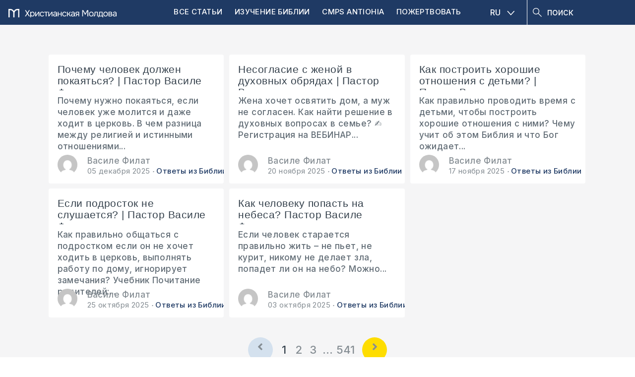

--- FILE ---
content_type: text/html; charset=UTF-8
request_url: https://moldovacrestina.md/ru/blogosfera/
body_size: 18965
content:
<!DOCTYPE html>
<html lang="ru-RU">
<head >
<meta charset="UTF-8" />
<meta name='robots' content='index, follow, max-image-preview:large, max-snippet:-1, max-video-preview:-1' />

<!-- Social Warfare v4.5.6 https://warfareplugins.com - BEGINNING OF OUTPUT -->
<style>
	@font-face {
		font-family: "sw-icon-font";
		src:url("https://moldovacrestina.md/wp-content/plugins/social-warfare/assets/fonts/sw-icon-font.eot?ver=4.5.6");
		src:url("https://moldovacrestina.md/wp-content/plugins/social-warfare/assets/fonts/sw-icon-font.eot?ver=4.5.6#iefix") format("embedded-opentype"),
		url("https://moldovacrestina.md/wp-content/plugins/social-warfare/assets/fonts/sw-icon-font.woff?ver=4.5.6") format("woff"),
		url("https://moldovacrestina.md/wp-content/plugins/social-warfare/assets/fonts/sw-icon-font.ttf?ver=4.5.6") format("truetype"),
		url("https://moldovacrestina.md/wp-content/plugins/social-warfare/assets/fonts/sw-icon-font.svg?ver=4.5.6#1445203416") format("svg");
		font-weight: normal;
		font-style: normal;
		font-display:block;
	}
</style>
<!-- Social Warfare v4.5.6 https://warfareplugins.com - END OF OUTPUT -->


	<!-- This site is optimized with the Yoast SEO Premium plugin v26.5 (Yoast SEO v26.7) - https://yoast.com/wordpress/plugins/seo/ -->
	<title>Блогосфера &#8226; Moldova Creștină</title>
	<link rel="canonical" href="https://moldovacrestina.md/ru/blogosfera/" />
	<link rel="next" href="https://moldovacrestina.md/ru/blogosfera/page/2/" />
	<meta property="og:locale" content="ru_RU" />
	<meta property="og:type" content="article" />
	<meta property="og:title" content="Блогосфера" />
	<meta property="og:description" content="[vc_row][vc_column width=&#8221;2/3&#8243;][td_block_11 custom_title=&#8221;Блогосфера&#8221; category_id=&#8221;125&#8243; ajax_pagination=&#8221;infinite&#8221;][/vc_column][vc_column width=&#8221;1/3&#8243;][vc_wp_search title=&#8221;Поиск&#8221;][td_block_popular_categories custom_title=&#8221;Популярные категории&#8221;][td_block_social_counter custom_title=&#8221;Социальные сети&#8221; style=&#8221;style8 td-social-boxed td-social-font-icons&#8221; facebook=&#8221;moldovacrestina&#8221; facebook_app_id=&#8221;701663866641308&#8243; facebook_security_key=&#8221;968d9f2ecf26740c35914aca5e5d76a4&#8243; facebook_access_token=&#8221;701663866641308|IAgyHYlPt56IM85YJe4-8lBO6AU&#8221; twitter=&#8221;moldovacrestina&#8221; youtube=&#8221;MoldovaCrestinaTV&#8221;][/vc_column][/vc_row]" />
	<meta property="og:url" content="https://moldovacrestina.md/ru/blogosfera/" />
	<meta property="og:site_name" content="Moldova Creștină" />
	<meta name="twitter:card" content="summary_large_image" />
	<meta name="twitter:site" content="@moldovacrestina" />
	<script type="application/ld+json" class="yoast-schema-graph">{"@context":"https://schema.org","@graph":[{"@type":["WebPage","CollectionPage"],"@id":"https://moldovacrestina.md/ru/blogosfera/","url":"https://moldovacrestina.md/ru/blogosfera/","name":"Блогосфера &#8226; Moldova Creștină","isPartOf":{"@id":"https://moldovacrestina.md/ru/#website"},"datePublished":"2016-02-12T22:43:35+00:00","dateModified":"2016-11-02T17:22:19+00:00","breadcrumb":{"@id":"https://moldovacrestina.md/ru/blogosfera/#breadcrumb"},"inLanguage":"ru-RU"},{"@type":"BreadcrumbList","@id":"https://moldovacrestina.md/ru/blogosfera/#breadcrumb","itemListElement":[{"@type":"ListItem","position":1,"name":"Prima pagină","item":"https://moldovacrestina.md/ru/"},{"@type":"ListItem","position":2,"name":"Блогосфера"}]},{"@type":"WebSite","@id":"https://moldovacrestina.md/ru/#website","url":"https://moldovacrestina.md/ru/","name":"Moldova Creștină","description":"Răspunsuri relevante și actuale din Biblie","potentialAction":[{"@type":"SearchAction","target":{"@type":"EntryPoint","urlTemplate":"https://moldovacrestina.md/ru/?s={search_term_string}"},"query-input":{"@type":"PropertyValueSpecification","valueRequired":true,"valueName":"search_term_string"}}],"inLanguage":"ru-RU"}]}</script>
	<!-- / Yoast SEO Premium plugin. -->


<link rel='dns-prefetch' href='//cdnjs.cloudflare.com' />
<link rel='dns-prefetch' href='//www.googletagmanager.com' />
<link rel='dns-prefetch' href='//stats.wp.com' />
<link rel='dns-prefetch' href='//fonts.googleapis.com' />
<link rel='dns-prefetch' href='//v0.wordpress.com' />
<link rel="alternate" type="application/rss+xml" title="Moldova Creștină &raquo; Лента" href="https://moldovacrestina.md/ru/feed/" />
<link rel="alternate" type="application/rss+xml" title="Moldova Creștină &raquo; Лента комментариев" href="https://moldovacrestina.md/ru/comments/feed/" />
		<!-- This site uses the Google Analytics by MonsterInsights plugin v9.11.1 - Using Analytics tracking - https://www.monsterinsights.com/ -->
							<script src="//www.googletagmanager.com/gtag/js?id=G-HYLCTTKJFD"  data-cfasync="false" data-wpfc-render="false" type="text/javascript" async></script>
			<script data-cfasync="false" data-wpfc-render="false" type="text/javascript">
				var mi_version = '9.11.1';
				var mi_track_user = true;
				var mi_no_track_reason = '';
								var MonsterInsightsDefaultLocations = {"page_location":"https:\/\/moldovacrestina.md\/ru\/blogosfera\/"};
								if ( typeof MonsterInsightsPrivacyGuardFilter === 'function' ) {
					var MonsterInsightsLocations = (typeof MonsterInsightsExcludeQuery === 'object') ? MonsterInsightsPrivacyGuardFilter( MonsterInsightsExcludeQuery ) : MonsterInsightsPrivacyGuardFilter( MonsterInsightsDefaultLocations );
				} else {
					var MonsterInsightsLocations = (typeof MonsterInsightsExcludeQuery === 'object') ? MonsterInsightsExcludeQuery : MonsterInsightsDefaultLocations;
				}

								var disableStrs = [
										'ga-disable-G-HYLCTTKJFD',
									];

				/* Function to detect opted out users */
				function __gtagTrackerIsOptedOut() {
					for (var index = 0; index < disableStrs.length; index++) {
						if (document.cookie.indexOf(disableStrs[index] + '=true') > -1) {
							return true;
						}
					}

					return false;
				}

				/* Disable tracking if the opt-out cookie exists. */
				if (__gtagTrackerIsOptedOut()) {
					for (var index = 0; index < disableStrs.length; index++) {
						window[disableStrs[index]] = true;
					}
				}

				/* Opt-out function */
				function __gtagTrackerOptout() {
					for (var index = 0; index < disableStrs.length; index++) {
						document.cookie = disableStrs[index] + '=true; expires=Thu, 31 Dec 2099 23:59:59 UTC; path=/';
						window[disableStrs[index]] = true;
					}
				}

				if ('undefined' === typeof gaOptout) {
					function gaOptout() {
						__gtagTrackerOptout();
					}
				}
								window.dataLayer = window.dataLayer || [];

				window.MonsterInsightsDualTracker = {
					helpers: {},
					trackers: {},
				};
				if (mi_track_user) {
					function __gtagDataLayer() {
						dataLayer.push(arguments);
					}

					function __gtagTracker(type, name, parameters) {
						if (!parameters) {
							parameters = {};
						}

						if (parameters.send_to) {
							__gtagDataLayer.apply(null, arguments);
							return;
						}

						if (type === 'event') {
														parameters.send_to = monsterinsights_frontend.v4_id;
							var hookName = name;
							if (typeof parameters['event_category'] !== 'undefined') {
								hookName = parameters['event_category'] + ':' + name;
							}

							if (typeof MonsterInsightsDualTracker.trackers[hookName] !== 'undefined') {
								MonsterInsightsDualTracker.trackers[hookName](parameters);
							} else {
								__gtagDataLayer('event', name, parameters);
							}
							
						} else {
							__gtagDataLayer.apply(null, arguments);
						}
					}

					__gtagTracker('js', new Date());
					__gtagTracker('set', {
						'developer_id.dZGIzZG': true,
											});
					if ( MonsterInsightsLocations.page_location ) {
						__gtagTracker('set', MonsterInsightsLocations);
					}
										__gtagTracker('config', 'G-HYLCTTKJFD', {"allow_anchor":"true","forceSSL":"true","anonymize_ip":"true","link_attribution":"true"} );
										window.gtag = __gtagTracker;										(function () {
						/* https://developers.google.com/analytics/devguides/collection/analyticsjs/ */
						/* ga and __gaTracker compatibility shim. */
						var noopfn = function () {
							return null;
						};
						var newtracker = function () {
							return new Tracker();
						};
						var Tracker = function () {
							return null;
						};
						var p = Tracker.prototype;
						p.get = noopfn;
						p.set = noopfn;
						p.send = function () {
							var args = Array.prototype.slice.call(arguments);
							args.unshift('send');
							__gaTracker.apply(null, args);
						};
						var __gaTracker = function () {
							var len = arguments.length;
							if (len === 0) {
								return;
							}
							var f = arguments[len - 1];
							if (typeof f !== 'object' || f === null || typeof f.hitCallback !== 'function') {
								if ('send' === arguments[0]) {
									var hitConverted, hitObject = false, action;
									if ('event' === arguments[1]) {
										if ('undefined' !== typeof arguments[3]) {
											hitObject = {
												'eventAction': arguments[3],
												'eventCategory': arguments[2],
												'eventLabel': arguments[4],
												'value': arguments[5] ? arguments[5] : 1,
											}
										}
									}
									if ('pageview' === arguments[1]) {
										if ('undefined' !== typeof arguments[2]) {
											hitObject = {
												'eventAction': 'page_view',
												'page_path': arguments[2],
											}
										}
									}
									if (typeof arguments[2] === 'object') {
										hitObject = arguments[2];
									}
									if (typeof arguments[5] === 'object') {
										Object.assign(hitObject, arguments[5]);
									}
									if ('undefined' !== typeof arguments[1].hitType) {
										hitObject = arguments[1];
										if ('pageview' === hitObject.hitType) {
											hitObject.eventAction = 'page_view';
										}
									}
									if (hitObject) {
										action = 'timing' === arguments[1].hitType ? 'timing_complete' : hitObject.eventAction;
										hitConverted = mapArgs(hitObject);
										__gtagTracker('event', action, hitConverted);
									}
								}
								return;
							}

							function mapArgs(args) {
								var arg, hit = {};
								var gaMap = {
									'eventCategory': 'event_category',
									'eventAction': 'event_action',
									'eventLabel': 'event_label',
									'eventValue': 'event_value',
									'nonInteraction': 'non_interaction',
									'timingCategory': 'event_category',
									'timingVar': 'name',
									'timingValue': 'value',
									'timingLabel': 'event_label',
									'page': 'page_path',
									'location': 'page_location',
									'title': 'page_title',
									'referrer' : 'page_referrer',
								};
								for (arg in args) {
																		if (!(!args.hasOwnProperty(arg) || !gaMap.hasOwnProperty(arg))) {
										hit[gaMap[arg]] = args[arg];
									} else {
										hit[arg] = args[arg];
									}
								}
								return hit;
							}

							try {
								f.hitCallback();
							} catch (ex) {
							}
						};
						__gaTracker.create = newtracker;
						__gaTracker.getByName = newtracker;
						__gaTracker.getAll = function () {
							return [];
						};
						__gaTracker.remove = noopfn;
						__gaTracker.loaded = true;
						window['__gaTracker'] = __gaTracker;
					})();
									} else {
										console.log("");
					(function () {
						function __gtagTracker() {
							return null;
						}

						window['__gtagTracker'] = __gtagTracker;
						window['gtag'] = __gtagTracker;
					})();
									}
			</script>
							<!-- / Google Analytics by MonsterInsights -->
		<style id='wp-img-auto-sizes-contain-inline-css' type='text/css'>
img:is([sizes=auto i],[sizes^="auto," i]){contain-intrinsic-size:3000px 1500px}
/*# sourceURL=wp-img-auto-sizes-contain-inline-css */
</style>
<link rel='stylesheet' id='google-fonts-open-sans-css' href='//fonts.googleapis.com/css?family=Open+Sans%3A400%2C700&#038;ver=6.9' type='text/css' media='all' />
<link rel='stylesheet' id='ytp-icons-css' href='https://moldovacrestina.md/wp-content/plugins/rdv-youtube-playlist-video-player/packages/icons/css/icons.min.css?ver=6.9' type='text/css' media='all' />
<link rel='stylesheet' id='ytp-style-css' href='https://moldovacrestina.md/wp-content/plugins/rdv-youtube-playlist-video-player/packages/youtube-video-player/css/youtube-video-player.min.css?ver=6.9' type='text/css' media='all' />
<link rel='stylesheet' id='perfect-scrollbar-style-css' href='https://moldovacrestina.md/wp-content/plugins/rdv-youtube-playlist-video-player/packages/perfect-scrollbar/perfect-scrollbar.css?ver=6.9' type='text/css' media='all' />
<link rel='stylesheet' id='embedpress-css-css' href='https://moldovacrestina.md/wp-content/plugins/embedpress/assets/css/embedpress.css?ver=1768032287' type='text/css' media='all' />
<link rel='stylesheet' id='embedpress-blocks-style-css' href='https://moldovacrestina.md/wp-content/plugins/embedpress/assets/css/blocks.build.css?ver=1768032287' type='text/css' media='all' />
<link rel='stylesheet' id='embedpress-lazy-load-css-css' href='https://moldovacrestina.md/wp-content/plugins/embedpress/assets/css/lazy-load.css?ver=1768032287' type='text/css' media='all' />
<style id='wp-emoji-styles-inline-css' type='text/css'>

	img.wp-smiley, img.emoji {
		display: inline !important;
		border: none !important;
		box-shadow: none !important;
		height: 1em !important;
		width: 1em !important;
		margin: 0 0.07em !important;
		vertical-align: -0.1em !important;
		background: none !important;
		padding: 0 !important;
	}
/*# sourceURL=wp-emoji-styles-inline-css */
</style>
<link rel='stylesheet' id='wp-block-library-css' href='https://moldovacrestina.md/wp-includes/css/dist/block-library/style.min.css?ver=6.9' type='text/css' media='all' />
<style id='global-styles-inline-css' type='text/css'>
:root{--wp--preset--aspect-ratio--square: 1;--wp--preset--aspect-ratio--4-3: 4/3;--wp--preset--aspect-ratio--3-4: 3/4;--wp--preset--aspect-ratio--3-2: 3/2;--wp--preset--aspect-ratio--2-3: 2/3;--wp--preset--aspect-ratio--16-9: 16/9;--wp--preset--aspect-ratio--9-16: 9/16;--wp--preset--color--black: #000000;--wp--preset--color--cyan-bluish-gray: #abb8c3;--wp--preset--color--white: #ffffff;--wp--preset--color--pale-pink: #f78da7;--wp--preset--color--vivid-red: #cf2e2e;--wp--preset--color--luminous-vivid-orange: #ff6900;--wp--preset--color--luminous-vivid-amber: #fcb900;--wp--preset--color--light-green-cyan: #7bdcb5;--wp--preset--color--vivid-green-cyan: #00d084;--wp--preset--color--pale-cyan-blue: #8ed1fc;--wp--preset--color--vivid-cyan-blue: #0693e3;--wp--preset--color--vivid-purple: #9b51e0;--wp--preset--gradient--vivid-cyan-blue-to-vivid-purple: linear-gradient(135deg,rgb(6,147,227) 0%,rgb(155,81,224) 100%);--wp--preset--gradient--light-green-cyan-to-vivid-green-cyan: linear-gradient(135deg,rgb(122,220,180) 0%,rgb(0,208,130) 100%);--wp--preset--gradient--luminous-vivid-amber-to-luminous-vivid-orange: linear-gradient(135deg,rgb(252,185,0) 0%,rgb(255,105,0) 100%);--wp--preset--gradient--luminous-vivid-orange-to-vivid-red: linear-gradient(135deg,rgb(255,105,0) 0%,rgb(207,46,46) 100%);--wp--preset--gradient--very-light-gray-to-cyan-bluish-gray: linear-gradient(135deg,rgb(238,238,238) 0%,rgb(169,184,195) 100%);--wp--preset--gradient--cool-to-warm-spectrum: linear-gradient(135deg,rgb(74,234,220) 0%,rgb(151,120,209) 20%,rgb(207,42,186) 40%,rgb(238,44,130) 60%,rgb(251,105,98) 80%,rgb(254,248,76) 100%);--wp--preset--gradient--blush-light-purple: linear-gradient(135deg,rgb(255,206,236) 0%,rgb(152,150,240) 100%);--wp--preset--gradient--blush-bordeaux: linear-gradient(135deg,rgb(254,205,165) 0%,rgb(254,45,45) 50%,rgb(107,0,62) 100%);--wp--preset--gradient--luminous-dusk: linear-gradient(135deg,rgb(255,203,112) 0%,rgb(199,81,192) 50%,rgb(65,88,208) 100%);--wp--preset--gradient--pale-ocean: linear-gradient(135deg,rgb(255,245,203) 0%,rgb(182,227,212) 50%,rgb(51,167,181) 100%);--wp--preset--gradient--electric-grass: linear-gradient(135deg,rgb(202,248,128) 0%,rgb(113,206,126) 100%);--wp--preset--gradient--midnight: linear-gradient(135deg,rgb(2,3,129) 0%,rgb(40,116,252) 100%);--wp--preset--font-size--small: 13px;--wp--preset--font-size--medium: 20px;--wp--preset--font-size--large: 36px;--wp--preset--font-size--x-large: 42px;--wp--preset--spacing--20: 0.44rem;--wp--preset--spacing--30: 0.67rem;--wp--preset--spacing--40: 1rem;--wp--preset--spacing--50: 1.5rem;--wp--preset--spacing--60: 2.25rem;--wp--preset--spacing--70: 3.38rem;--wp--preset--spacing--80: 5.06rem;--wp--preset--shadow--natural: 6px 6px 9px rgba(0, 0, 0, 0.2);--wp--preset--shadow--deep: 12px 12px 50px rgba(0, 0, 0, 0.4);--wp--preset--shadow--sharp: 6px 6px 0px rgba(0, 0, 0, 0.2);--wp--preset--shadow--outlined: 6px 6px 0px -3px rgb(255, 255, 255), 6px 6px rgb(0, 0, 0);--wp--preset--shadow--crisp: 6px 6px 0px rgb(0, 0, 0);}:where(.is-layout-flex){gap: 0.5em;}:where(.is-layout-grid){gap: 0.5em;}body .is-layout-flex{display: flex;}.is-layout-flex{flex-wrap: wrap;align-items: center;}.is-layout-flex > :is(*, div){margin: 0;}body .is-layout-grid{display: grid;}.is-layout-grid > :is(*, div){margin: 0;}:where(.wp-block-columns.is-layout-flex){gap: 2em;}:where(.wp-block-columns.is-layout-grid){gap: 2em;}:where(.wp-block-post-template.is-layout-flex){gap: 1.25em;}:where(.wp-block-post-template.is-layout-grid){gap: 1.25em;}.has-black-color{color: var(--wp--preset--color--black) !important;}.has-cyan-bluish-gray-color{color: var(--wp--preset--color--cyan-bluish-gray) !important;}.has-white-color{color: var(--wp--preset--color--white) !important;}.has-pale-pink-color{color: var(--wp--preset--color--pale-pink) !important;}.has-vivid-red-color{color: var(--wp--preset--color--vivid-red) !important;}.has-luminous-vivid-orange-color{color: var(--wp--preset--color--luminous-vivid-orange) !important;}.has-luminous-vivid-amber-color{color: var(--wp--preset--color--luminous-vivid-amber) !important;}.has-light-green-cyan-color{color: var(--wp--preset--color--light-green-cyan) !important;}.has-vivid-green-cyan-color{color: var(--wp--preset--color--vivid-green-cyan) !important;}.has-pale-cyan-blue-color{color: var(--wp--preset--color--pale-cyan-blue) !important;}.has-vivid-cyan-blue-color{color: var(--wp--preset--color--vivid-cyan-blue) !important;}.has-vivid-purple-color{color: var(--wp--preset--color--vivid-purple) !important;}.has-black-background-color{background-color: var(--wp--preset--color--black) !important;}.has-cyan-bluish-gray-background-color{background-color: var(--wp--preset--color--cyan-bluish-gray) !important;}.has-white-background-color{background-color: var(--wp--preset--color--white) !important;}.has-pale-pink-background-color{background-color: var(--wp--preset--color--pale-pink) !important;}.has-vivid-red-background-color{background-color: var(--wp--preset--color--vivid-red) !important;}.has-luminous-vivid-orange-background-color{background-color: var(--wp--preset--color--luminous-vivid-orange) !important;}.has-luminous-vivid-amber-background-color{background-color: var(--wp--preset--color--luminous-vivid-amber) !important;}.has-light-green-cyan-background-color{background-color: var(--wp--preset--color--light-green-cyan) !important;}.has-vivid-green-cyan-background-color{background-color: var(--wp--preset--color--vivid-green-cyan) !important;}.has-pale-cyan-blue-background-color{background-color: var(--wp--preset--color--pale-cyan-blue) !important;}.has-vivid-cyan-blue-background-color{background-color: var(--wp--preset--color--vivid-cyan-blue) !important;}.has-vivid-purple-background-color{background-color: var(--wp--preset--color--vivid-purple) !important;}.has-black-border-color{border-color: var(--wp--preset--color--black) !important;}.has-cyan-bluish-gray-border-color{border-color: var(--wp--preset--color--cyan-bluish-gray) !important;}.has-white-border-color{border-color: var(--wp--preset--color--white) !important;}.has-pale-pink-border-color{border-color: var(--wp--preset--color--pale-pink) !important;}.has-vivid-red-border-color{border-color: var(--wp--preset--color--vivid-red) !important;}.has-luminous-vivid-orange-border-color{border-color: var(--wp--preset--color--luminous-vivid-orange) !important;}.has-luminous-vivid-amber-border-color{border-color: var(--wp--preset--color--luminous-vivid-amber) !important;}.has-light-green-cyan-border-color{border-color: var(--wp--preset--color--light-green-cyan) !important;}.has-vivid-green-cyan-border-color{border-color: var(--wp--preset--color--vivid-green-cyan) !important;}.has-pale-cyan-blue-border-color{border-color: var(--wp--preset--color--pale-cyan-blue) !important;}.has-vivid-cyan-blue-border-color{border-color: var(--wp--preset--color--vivid-cyan-blue) !important;}.has-vivid-purple-border-color{border-color: var(--wp--preset--color--vivid-purple) !important;}.has-vivid-cyan-blue-to-vivid-purple-gradient-background{background: var(--wp--preset--gradient--vivid-cyan-blue-to-vivid-purple) !important;}.has-light-green-cyan-to-vivid-green-cyan-gradient-background{background: var(--wp--preset--gradient--light-green-cyan-to-vivid-green-cyan) !important;}.has-luminous-vivid-amber-to-luminous-vivid-orange-gradient-background{background: var(--wp--preset--gradient--luminous-vivid-amber-to-luminous-vivid-orange) !important;}.has-luminous-vivid-orange-to-vivid-red-gradient-background{background: var(--wp--preset--gradient--luminous-vivid-orange-to-vivid-red) !important;}.has-very-light-gray-to-cyan-bluish-gray-gradient-background{background: var(--wp--preset--gradient--very-light-gray-to-cyan-bluish-gray) !important;}.has-cool-to-warm-spectrum-gradient-background{background: var(--wp--preset--gradient--cool-to-warm-spectrum) !important;}.has-blush-light-purple-gradient-background{background: var(--wp--preset--gradient--blush-light-purple) !important;}.has-blush-bordeaux-gradient-background{background: var(--wp--preset--gradient--blush-bordeaux) !important;}.has-luminous-dusk-gradient-background{background: var(--wp--preset--gradient--luminous-dusk) !important;}.has-pale-ocean-gradient-background{background: var(--wp--preset--gradient--pale-ocean) !important;}.has-electric-grass-gradient-background{background: var(--wp--preset--gradient--electric-grass) !important;}.has-midnight-gradient-background{background: var(--wp--preset--gradient--midnight) !important;}.has-small-font-size{font-size: var(--wp--preset--font-size--small) !important;}.has-medium-font-size{font-size: var(--wp--preset--font-size--medium) !important;}.has-large-font-size{font-size: var(--wp--preset--font-size--large) !important;}.has-x-large-font-size{font-size: var(--wp--preset--font-size--x-large) !important;}
/*# sourceURL=global-styles-inline-css */
</style>

<style id='classic-theme-styles-inline-css' type='text/css'>
/*! This file is auto-generated */
.wp-block-button__link{color:#fff;background-color:#32373c;border-radius:9999px;box-shadow:none;text-decoration:none;padding:calc(.667em + 2px) calc(1.333em + 2px);font-size:1.125em}.wp-block-file__button{background:#32373c;color:#fff;text-decoration:none}
/*# sourceURL=/wp-includes/css/classic-themes.min.css */
</style>
<link rel='stylesheet' id='wpml-legacy-dropdown-click-0-css' href='https://moldovacrestina.md/wp-content/plugins/sitepress-multilingual-cms/templates/language-switchers/legacy-dropdown-click/style.min.css?ver=1' type='text/css' media='all' />
<style id='wpml-legacy-dropdown-click-0-inline-css' type='text/css'>
.wpml-ls-statics-shortcode_actions{background-color:#ffffff;}.wpml-ls-statics-shortcode_actions, .wpml-ls-statics-shortcode_actions .wpml-ls-sub-menu, .wpml-ls-statics-shortcode_actions a {border-color:#cdcdcd;}.wpml-ls-statics-shortcode_actions a, .wpml-ls-statics-shortcode_actions .wpml-ls-sub-menu a, .wpml-ls-statics-shortcode_actions .wpml-ls-sub-menu a:link, .wpml-ls-statics-shortcode_actions li:not(.wpml-ls-current-language) .wpml-ls-link, .wpml-ls-statics-shortcode_actions li:not(.wpml-ls-current-language) .wpml-ls-link:link {color:#444444;background-color:#ffffff;}.wpml-ls-statics-shortcode_actions .wpml-ls-sub-menu a:hover,.wpml-ls-statics-shortcode_actions .wpml-ls-sub-menu a:focus, .wpml-ls-statics-shortcode_actions .wpml-ls-sub-menu a:link:hover, .wpml-ls-statics-shortcode_actions .wpml-ls-sub-menu a:link:focus {color:#000000;background-color:#eeeeee;}.wpml-ls-statics-shortcode_actions .wpml-ls-current-language > a {color:#444444;background-color:#ffffff;}.wpml-ls-statics-shortcode_actions .wpml-ls-current-language:hover>a, .wpml-ls-statics-shortcode_actions .wpml-ls-current-language>a:focus {color:#000000;background-color:#eeeeee;}
/*# sourceURL=wpml-legacy-dropdown-click-0-inline-css */
</style>
<link rel='stylesheet' id='ep_general_styles-css' href='https://moldovacrestina.md/wp-content/plugins/elasticpress/dist/css/general-styles.css?ver=66295efe92a630617c00' type='text/css' media='all' />
<link rel='stylesheet' id='social_warfare-css' href='https://moldovacrestina.md/wp-content/plugins/social-warfare/assets/css/style.min.css?ver=4.5.6' type='text/css' media='all' />
<link rel='stylesheet' id='cms-navigation-style-base-css' href='https://moldovacrestina.md/wp-content/plugins/wpml-cms-nav/res/css/cms-navigation-base.css?ver=1.5.6' type='text/css' media='screen' />
<link rel='stylesheet' id='cms-navigation-style-css' href='https://moldovacrestina.md/wp-content/plugins/wpml-cms-nav/res/css/cms-navigation.css?ver=1.5.6' type='text/css' media='screen' />
<link rel='stylesheet' id='mc-fonts-css' href='https://fonts.googleapis.com/css2?family=Inter%3Awght%40300%3B400%3B500%3B700&#038;display=swap&#038;ver=6.9' type='text/css' media='all' />
<link rel='stylesheet' id='owlcss-css' href='https://moldovacrestina.md/wp-content/themes/moldovacrestina/css/owl.carousel.min.css?ver=1.7.8' type='text/css' media='all' />
<link rel='stylesheet' id='owlcsstheme-css' href='https://moldovacrestina.md/wp-content/themes/moldovacrestina/css/owl.theme.default.min.css?ver=1.7.8' type='text/css' media='all' />
<link rel='stylesheet' id='main-style-css' href='https://moldovacrestina.md/wp-content/themes/moldovacrestina/style.css?ver=1.7.8' type='text/css' media='all' />
<link rel='stylesheet' id='fancybox-css' href='https://moldovacrestina.md/wp-content/plugins/easy-fancybox/fancybox/1.5.4/jquery.fancybox.min.css?ver=6.9' type='text/css' media='screen' />
<link rel='stylesheet' id='tablepress-default-css' href='https://moldovacrestina.md/wp-content/plugins/tablepress/css/build/default.css?ver=3.2.6' type='text/css' media='all' />
<link rel='stylesheet' id='ayvpp-style-css' href='https://moldovacrestina.md/wp-content/plugins//automatic-video-posts/public/assets/css/style.css?ver=5.2.7' type='text/css' media='all' />
<script type="text/javascript" src="https://moldovacrestina.md/wp-includes/js/jquery/jquery.min.js?ver=3.7.1" id="jquery-core-js"></script>
<script type="text/javascript" src="https://moldovacrestina.md/wp-includes/js/jquery/jquery-migrate.min.js?ver=3.4.1" id="jquery-migrate-js"></script>
<script type="text/javascript" src="https://moldovacrestina.md/wp-content/plugins/rdv-youtube-playlist-video-player/packages/perfect-scrollbar/jquery.mousewheel.js?ver=6.9" id="jquery-mousewheel-js"></script>
<script type="text/javascript" src="https://moldovacrestina.md/wp-content/plugins/rdv-youtube-playlist-video-player/packages/perfect-scrollbar/perfect-scrollbar.js?ver=6.9" id="perfect-scrollbar-script-js"></script>
<script type="text/javascript" src="https://moldovacrestina.md/wp-content/plugins/rdv-youtube-playlist-video-player/packages/youtube-video-player/js/youtube-video-player.jquery.min.js?ver=6.9" id="ytp-script-js"></script>
<script type="text/javascript" src="https://moldovacrestina.md/wp-content/plugins/rdv-youtube-playlist-video-player/js/plugin.js?ver=6.9" id="ytp-plugin-js"></script>
<script type="text/javascript" id="wpml-cookie-js-extra">
/* <![CDATA[ */
var wpml_cookies = {"wp-wpml_current_language":{"value":"ru","expires":1,"path":"/"}};
var wpml_cookies = {"wp-wpml_current_language":{"value":"ru","expires":1,"path":"/"}};
//# sourceURL=wpml-cookie-js-extra
/* ]]> */
</script>
<script type="text/javascript" src="https://moldovacrestina.md/wp-content/plugins/sitepress-multilingual-cms/res/js/cookies/language-cookie.js?ver=486900" id="wpml-cookie-js" defer="defer" data-wp-strategy="defer"></script>
<script type="text/javascript" src="https://moldovacrestina.md/wp-content/plugins/google-analytics-for-wordpress/assets/js/frontend-gtag.min.js?ver=9.11.1" id="monsterinsights-frontend-script-js" async="async" data-wp-strategy="async"></script>
<script data-cfasync="false" data-wpfc-render="false" type="text/javascript" id='monsterinsights-frontend-script-js-extra'>/* <![CDATA[ */
var monsterinsights_frontend = {"js_events_tracking":"true","download_extensions":"doc,pdf,ppt,zip,xls,docx,pptx,xlsx","inbound_paths":"[]","home_url":"https:\/\/moldovacrestina.md\/ru\/","hash_tracking":"false","v4_id":"G-HYLCTTKJFD"};/* ]]> */
</script>
<script type="text/javascript" src="https://moldovacrestina.md/wp-content/plugins/sitepress-multilingual-cms/templates/language-switchers/legacy-dropdown-click/script.min.js?ver=1" id="wpml-legacy-dropdown-click-0-js"></script>

<!-- Сниппет тегов Google (gtag.js), добавленный Site Kit -->
<!-- Сниппет Google Analytics добавлен с помощью Site Kit -->
<script type="text/javascript" src="https://www.googletagmanager.com/gtag/js?id=G-GPB9P911N3" id="google_gtagjs-js" async></script>
<script type="text/javascript" id="google_gtagjs-js-after">
/* <![CDATA[ */
window.dataLayer = window.dataLayer || [];function gtag(){dataLayer.push(arguments);}
gtag("set","linker",{"domains":["moldovacrestina.md"]});
gtag("js", new Date());
gtag("set", "developer_id.dZTNiMT", true);
gtag("config", "G-GPB9P911N3");
//# sourceURL=google_gtagjs-js-after
/* ]]> */
</script>
<link rel="https://api.w.org/" href="https://moldovacrestina.md/ru/wp-json/" /><link rel="EditURI" type="application/rsd+xml" title="RSD" href="https://moldovacrestina.md/xmlrpc.php?rsd" />
<meta name="generator" content="WordPress 6.9" />
<meta name="generator" content="WPML ver:4.8.6 stt:1,4,46,47,2;" />
<meta name="generator" content="Site Kit by Google 1.168.0" />	<style>img#wpstats{display:none}</style>
		<link rel="icon" href="https://moldovacrestina.md/wp-content/themes/moldovacrestina/images/favicon.ico" />
<!-- Meta Pixel Code -->
<script>
!function(f,b,e,v,n,t,s)
{if(f.fbq)return;n=f.fbq=function(){n.callMethod?
n.callMethod.apply(n,arguments):n.queue.push(arguments)};
if(!f._fbq)f._fbq=n;n.push=n;n.loaded=!0;n.version='2.0';
n.queue=[];t=b.createElement(e);t.async=!0;
t.src=v;s=b.getElementsByTagName(e)[0];
s.parentNode.insertBefore(t,s)}(window, document,'script',
'https://connect.facebook.net/en_US/fbevents.js');
fbq('init', '553181237683701');
fbq('track', 'PageView');
</script>
<noscript><img height="1" width="1" style="display:none"
src="https://www.facebook.com/tr?id=553181237683701&ev=PageView&noscript=1"
/></noscript>
<!-- End Meta Pixel Code --><link rel="apple-touch-icon" sizes="180x180" href="https://cdn.moldovacrestina.md/assets/apple-touch-icon.png"><link rel="icon" type="image/png" sizes="32x32" href="https://cdn.moldovacrestina.md/assets/favicon-32x32.png"><link rel="icon" type="image/png" sizes="16x16" href="https://cdn.moldovacrestina.md/assets/favicon-16x16.png"><link rel="manifest" href="https://cdn.moldovacrestina.md/assets/site.webmanifest"><link rel="mask-icon" href="https://cdn.moldovacrestina.md/assets/safari-pinned-tab.svg" color="#5bbad5"><meta name="apple-mobile-web-app-title" content="Moldova Creștină"><meta name="application-name" content="Moldova Creștină"><meta name="msapplication-TileColor" content="#da532c"><meta name="theme-color" content="#ffffff"><meta property="fb:app_id" content="701663866641308" />
<!-- Сниппет Google Tag Manager добавлен в Site Kit -->
<script type="text/javascript">
/* <![CDATA[ */

			( function( w, d, s, l, i ) {
				w[l] = w[l] || [];
				w[l].push( {'gtm.start': new Date().getTime(), event: 'gtm.js'} );
				var f = d.getElementsByTagName( s )[0],
					j = d.createElement( s ), dl = l != 'dataLayer' ? '&l=' + l : '';
				j.async = true;
				j.src = 'https://www.googletagmanager.com/gtm.js?id=' + i + dl;
				f.parentNode.insertBefore( j, f );
			} )( window, document, 'script', 'dataLayer', 'GTM-522ZG4J' );
			
/* ]]> */
</script>

<!-- Конечный сниппет Google Tag Manager, добавленный Site Kit -->
		<style type="text/css" id="wp-custom-css">
			@media screen and (min-width: 1024px) {
	#menu-item-256722 {
		box-sizing: border-box;
		display: flex;
	/* padding-top: 8px; */
	}
	
	#menu-item-256722 a {
		display: block;
		background-color: #ff452c;
	/* border: 1px solid white; */
		box-shadow: 0 2px 4px rgba(0,0,0,0.3);
		color: white !important;
		height: 32px;
		width: 80px;
		padding-top: 6px !important;
		padding-bottom: 0 !important;
		border-radius: 4px;
		box-sizing: border-box;
		position: relative;
		transform: translateY(-1px);
	}
}		</style>
		<meta name="viewport"
    content="width=device-width, initial-scale=1.0, maximum-scale=1.0, user-scalable=0">

<link rel='stylesheet' id='wpforms-layout-css' href='https://moldovacrestina.md/wp-content/plugins/wpforms/assets/pro/css/fields/layout.min.css?ver=1.9.8.7' type='text/css' media='all' />
<link rel='stylesheet' id='wpforms-layout-screen-big-css' href='https://moldovacrestina.md/wp-content/plugins/wpforms/assets/pro/css/fields/layout-screen-big.min.css?ver=1.9.8.7' type='text/css' media='(min-width: 601px)' />
<link rel='stylesheet' id='wpforms-layout-screen-small-css' href='https://moldovacrestina.md/wp-content/plugins/wpforms/assets/pro/css/fields/layout-screen-small.min.css?ver=1.9.8.7' type='text/css' media='(max-width: 600px)' />
<link rel='stylesheet' id='wpforms-repeater-css' href='https://moldovacrestina.md/wp-content/plugins/wpforms/assets/pro/css/fields/repeater.min.css?ver=1.9.8.7' type='text/css' media='all' />
<link rel='stylesheet' id='wpforms-content-frontend-css' href='https://moldovacrestina.md/wp-content/plugins/wpforms/assets/pro/css/fields/content/frontend.min.css?ver=1.9.8.7' type='text/css' media='all' />
<link rel='stylesheet' id='wpforms-dropzone-css' href='https://moldovacrestina.md/wp-content/plugins/wpforms/assets/pro/css/dropzone.min.css?ver=5.9.3' type='text/css' media='all' />
<link rel='stylesheet' id='wpforms-smart-phone-field-css' href='https://moldovacrestina.md/wp-content/plugins/wpforms/assets/pro/css/fields/phone/intl-tel-input.min.css?ver=25.11.3' type='text/css' media='all' />
<link rel='stylesheet' id='wpforms-password-field-css' href='https://moldovacrestina.md/wp-content/plugins/wpforms/assets/pro/css/fields/password.min.css?ver=1.9.8.7' type='text/css' media='all' />
<link rel='stylesheet' id='wpforms-modal-views-css' href='https://moldovacrestina.md/wp-content/plugins/wpforms/assets/pro/css/fields/richtext/modal-views.min.css?ver=1.9.8.7' type='text/css' media='all' />
<link rel='stylesheet' id='dashicons-css' href='https://moldovacrestina.md/wp-includes/css/dashicons.min.css?ver=6.9' type='text/css' media='all' />
<link rel='stylesheet' id='wpforms-editor-buttons-css' href='https://moldovacrestina.md/wp-includes/css/editor.min.css?ver=6.9' type='text/css' media='all' />
<link rel='stylesheet' id='wpforms-richtext-frontend-full-css' href='https://moldovacrestina.md/wp-content/plugins/wpforms/assets/pro/css/fields/richtext/frontend-full.min.css?ver=1.9.8.7' type='text/css' media='all' />
<link rel='stylesheet' id='wpforms-choicesjs-css' href='https://moldovacrestina.md/wp-content/plugins/wpforms/assets/css/choices.min.css?ver=10.2.0' type='text/css' media='all' />
<link rel='stylesheet' id='wpforms-classic-full-css' href='https://moldovacrestina.md/wp-content/plugins/wpforms/assets/css/frontend/classic/wpforms-full.min.css?ver=1.9.8.7' type='text/css' media='all' />
<link rel='stylesheet' id='wpforms-jquery-timepicker-css' href='https://moldovacrestina.md/wp-content/plugins/wpforms/assets/lib/jquery.timepicker/jquery.timepicker.min.css?ver=1.11.5' type='text/css' media='all' />
<link rel='stylesheet' id='wpforms-flatpickr-css' href='https://moldovacrestina.md/wp-content/plugins/wpforms/assets/lib/flatpickr/flatpickr.min.css?ver=4.6.9' type='text/css' media='all' />
</head>
<body class="blog wp-theme-genesis wp-child-theme-moldovacrestina header-image header-full-width content-sidebar genesis-breadcrumbs-visible genesis-footer-widgets-hidden"><div class="site-container">
<!-- Header section start here -->

<header id="header" class="364157">
        <div class="wrapper" style="position: relative;">
        <div class="logo">
                        <a href="https://moldovacrestina.md/ru/"><img
                    src="https://cdn.moldovacrestina.md/2023/09/903d37c5-mc-logo-white-ru.svg"
                    alt=""></a>
                    </div>
        <nav class="navigation">
            <div class="mSearch">
                

<form role="search" method="get" class="search-box" action="https://moldovacrestina.md/ru/">

    <input type="search" id="search-form-69726b8e846a5" class="search-field ep-autosuggest" placeholder="поиск" value="" name="s" />
    <button type="submit" class="search-submit"></button>
    <span class="close-search"></span>
</form>
            </div>
            <div class="mainMenu"><ul id="menu-header-rusa" class=""><li id="menu-item-331336" class="menu-item menu-item-type-post_type menu-item-object-page menu-item-331336"><a href="https://moldovacrestina.md/ru/vse-stati/">Все статьи</a></li>
<li id="menu-item-334504" class="menu-item menu-item-type-post_type menu-item-object-page menu-item-334504"><a href="https://moldovacrestina.md/ru/izuchenie-biblii-dlja-bezhencev-ukrainy/">Изучение Библии</a></li>
<li id="menu-item-363536" class="menu-item menu-item-type-custom menu-item-object-custom menu-item-363536"><a href="https://www.antiohiamission.org/ru/">CMPS Antiohia</a></li>
<li id="menu-item-331331" class="menu-item menu-item-type-post_type menu-item-object-page menu-item-331331"><a href="https://moldovacrestina.md/ru/pozhertvovat/">Пожертвовать</a></li>
</ul></div>            <div class="bottomNav">

                <ul>
                    <li><a class="ask"
                            href="https://moldovacrestina.md/ru//ask-the-pastor">Спросите пастора</a>
                    </li>
                    <li class="language langSwitcher">
                        <span>Изменение языка<img
                                src="https://moldovacrestina.md/wp-content/themes/moldovacrestina/images/down_arrow_header.svg"></span>
                        <div class="lang-icon">
                            <ul><li class="active"><img src="https://moldovacrestina.md/wp-content/plugins/sitepress-multilingual-cms/res/flags/ru.png" height="12" alt="ru" width="18" /><em>Русский</em></li><li><a href="https://moldovacrestina.md/blogosfera/"><img src="https://moldovacrestina.md/wp-content/plugins/sitepress-multilingual-cms/res/flags/ro.png" height="12" alt="ro" width="18" /><em>Română</em></a></li><li><a href="https://moldovacrestina.md/fr/"><img src="https://moldovacrestina.md/wp-content/plugins/sitepress-multilingual-cms/res/flags/fr.png" height="12" alt="fr" width="18" /><em>Français</em></a></li><li><a href="https://moldovacrestina.md/es/"><img src="https://moldovacrestina.md/wp-content/plugins/sitepress-multilingual-cms/res/flags/es.png" height="12" alt="es" width="18" /><em>Español</em></a></li><li><a href="https://moldovacrestina.md/en/blogosphere/"><img src="https://moldovacrestina.md/wp-content/plugins/sitepress-multilingual-cms/res/flags/en.png" height="12" alt="en" width="18" /><em>English</em></a></li></ul>                        </div>
                    </li>
                    <li class="small"><a
                            href="https://moldovacrestina.md/ru//about-us">О нас</a>
                    </li>
                    <li class="small"><a
                            href="https://moldovacrestina.md/ru//ask-the-pastor">Контакт</a>
                    </li>
                    <li><a href="https://moldovacrestina.md/ru//support-us"
                            class="dbtn">Поддержать</a>
                    </li>
                </ul>

                <div class="social-icons">
                    <span>Следуйте за нами:</span>
                    <a href="https://t.me/raspunsuribiblice" target="_blank"
                        class="share-btn"><i class=" fab fa-telegram"
                            aria-hidden="true"></i></a>
                    <a href="https://www.youtube.com/user/MoldovaCrestinaTV"
                        target="_blank" class="share-btn"><i
                            class="fab fa-youtube" aria-hidden="true"></i></a>
                    <a class="share-btn"
                        href="https://www.facebook.com/moldovacrestina/"
                        target="_blank"><i class="fab fa-facebook"
                            aria-hidden="true"></i></a>
                </div>
            </div>
        </nav>
        <div class="col-right">
            <!--<div class="lang-select"><span>ROMÂNĂ</span></div> -->
            <div class="language_switch"><label>RU<img src="https://moldovacrestina.md/wp-content/themes/moldovacrestina/images/down_arrow.svg"></label><div class="lang-icon" style="display: none;"><ul><li><a href="https://moldovacrestina.md/blogosfera/"><img class="wpml-ls-flag" src="https://moldovacrestina.md/wp-content/plugins/sitepress-multilingual-cms/res/flags/ro.png" height="12" alt="ro" title="Română" width="18">Română</a></li><li><a href="https://moldovacrestina.md/es/"><img class="wpml-ls-flag" src="https://moldovacrestina.md/wp-content/plugins/sitepress-multilingual-cms/res/flags/es.png" height="12" alt="es" title="Español" width="18">Español</a></li><li><a href="https://moldovacrestina.md/en/blogosphere/"><img class="wpml-ls-flag" src="https://moldovacrestina.md/wp-content/plugins/sitepress-multilingual-cms/res/flags/en.png" height="12" alt="en" title="English" width="18">English</a></li></ul></div></div>            

<form role="search" method="get" class="search-box" action="https://moldovacrestina.md/ru/">

    <input type="search" id="search-form-69726b8e88a35" class="search-field ep-autosuggest" placeholder="поиск" value="" name="s" />
    <button type="submit" class="search-submit"></button>
    <span class="close-search"></span>
</form>
        </div>
        <div class="mNav"><span></span><span></span><span></span></div>
    </div>

    <div class="search-header">
        

<form role="search" method="get" class="search-box" action="https://moldovacrestina.md/ru/">

    <input type="search" id="search-form-69726b8e88a7a" class="search-field ep-autosuggest" placeholder="поиск" value="" name="s" />
    <button type="submit" class="search-submit"></button>
    <span class="close-search"></span>
</form>
    </div>

</header>
<!-- Header section end here -->
<div class="sListing"></div>
<div id="middle">

<section class="archivePage">
    <div class="wrapper">

                    <header class="entry-header">
                <h1 class="entry-title" itemprop="headline">
                    </h1>

                <div class="filter">
                    <span>most popular</span>
                    <ul>
                        <li>new</li>
                        <li>most popular</li>
                    </ul>
                </div>
            </header>
        
        <div id="primary" class="content-area">
            <main id="main" class="site-main" role="main">

                                <article>
    <h2><a
            href="https://moldovacrestina.md/ru/pochemu-chelovek-dolzhen-pokajatsja-pastor-vasile-filat/">Почему человек должен покаяться? | Пастор Василе Филат</a>
    </h2>
    <div class="dExcript">
        Почему нужно покаяться, если человек уже молится и даже ходит в церковь. В чем разница между религией и истинными отношениями...    </div>
    <div class="meta-info">
        <div class="imgOuter">
            <img alt='' src='https://secure.gravatar.com/avatar/2e02d082d139dd6eb634318c9cf2c3a8281db62f24f87a134adb4f2020e77ab3?s=96&#038;d=mm&#038;r=g' srcset='https://secure.gravatar.com/avatar/2e02d082d139dd6eb634318c9cf2c3a8281db62f24f87a134adb4f2020e77ab3?s=96&#038;d=mm&#038;r=g 2x' class='avatar avatar-96 photo' height='96' width='96' decoding='async'/>        </div>
        <span class="auth-name"><a
                href="https://moldovacrestina.md/ru/author/vasile-filat/">Василе Филат</a></span>
        <p><span class="postdate">05 декабря 2025</span>
            <em class="sep"></em><a href="https://moldovacrestina.md/ru/otvety-iz-biblii-ru/">Ответы из Библии</a>        </p>
    </div>
</article><article>
    <h2><a
            href="https://moldovacrestina.md/ru/nesoglasie-s-zhenoj-v-duhovnyh-obrjadah-pastor-vasile-filat/">Несогласие с женой в духовных обрядах | Пастор Василе...</a>
    </h2>
    <div class="dExcript">
        Жена хочет освятить дом, а муж не согласен. Как найти решение в духовных вопросах в семье? ✍️ Регистрация на ВЕБИНАР...    </div>
    <div class="meta-info">
        <div class="imgOuter">
            <img alt='' src='https://secure.gravatar.com/avatar/2e02d082d139dd6eb634318c9cf2c3a8281db62f24f87a134adb4f2020e77ab3?s=96&#038;d=mm&#038;r=g' srcset='https://secure.gravatar.com/avatar/2e02d082d139dd6eb634318c9cf2c3a8281db62f24f87a134adb4f2020e77ab3?s=96&#038;d=mm&#038;r=g 2x' class='avatar avatar-96 photo' height='96' width='96' loading='lazy' decoding='async'/>        </div>
        <span class="auth-name"><a
                href="https://moldovacrestina.md/ru/author/vasile-filat/">Василе Филат</a></span>
        <p><span class="postdate">20 ноября 2025</span>
            <em class="sep"></em><a href="https://moldovacrestina.md/ru/otvety-iz-biblii-ru/">Ответы из Библии</a>        </p>
    </div>
</article><article>
    <h2><a
            href="https://moldovacrestina.md/ru/kak-postroit-horoshie-otnoshenija-s-detmi-pastor-vasile-filat/">Как построить хорошие отношения с детьми? | Пастор Василе...</a>
    </h2>
    <div class="dExcript">
        Как правильно проводить время с детьми, чтобы построить хорошие отношения с ними? Чему учит об этом Библия и что Бог ожидает...    </div>
    <div class="meta-info">
        <div class="imgOuter">
            <img alt='' src='https://secure.gravatar.com/avatar/2e02d082d139dd6eb634318c9cf2c3a8281db62f24f87a134adb4f2020e77ab3?s=96&#038;d=mm&#038;r=g' srcset='https://secure.gravatar.com/avatar/2e02d082d139dd6eb634318c9cf2c3a8281db62f24f87a134adb4f2020e77ab3?s=96&#038;d=mm&#038;r=g 2x' class='avatar avatar-96 photo' height='96' width='96' loading='lazy' decoding='async'/>        </div>
        <span class="auth-name"><a
                href="https://moldovacrestina.md/ru/author/vasile-filat/">Василе Филат</a></span>
        <p><span class="postdate">17 ноября 2025</span>
            <em class="sep"></em><a href="https://moldovacrestina.md/ru/otvety-iz-biblii-ru/">Ответы из Библии</a>        </p>
    </div>
</article><article>
    <h2><a
            href="https://moldovacrestina.md/ru/esli-podrostok-ne-slushaetsja-pastor-vasile-filat/">Если подросток не слушается? | Пастор Василе Филат</a>
    </h2>
    <div class="dExcript">
        Как правильно общаться с подростком если он не хочет ходить в церковь, выполнять работу по дому, игнорирует замечания? Учебник Почитание родителей:...    </div>
    <div class="meta-info">
        <div class="imgOuter">
            <img alt='' src='https://secure.gravatar.com/avatar/2e02d082d139dd6eb634318c9cf2c3a8281db62f24f87a134adb4f2020e77ab3?s=96&#038;d=mm&#038;r=g' srcset='https://secure.gravatar.com/avatar/2e02d082d139dd6eb634318c9cf2c3a8281db62f24f87a134adb4f2020e77ab3?s=96&#038;d=mm&#038;r=g 2x' class='avatar avatar-96 photo' height='96' width='96' loading='lazy' decoding='async'/>        </div>
        <span class="auth-name"><a
                href="https://moldovacrestina.md/ru/author/vasile-filat/">Василе Филат</a></span>
        <p><span class="postdate">25 октября 2025</span>
            <em class="sep"></em><a href="https://moldovacrestina.md/ru/otvety-iz-biblii-ru/">Ответы из Библии</a>        </p>
    </div>
</article><article>
    <h2><a
            href="https://moldovacrestina.md/ru/kak-cheloveku-popast-na-nebesa-pastor-vasile-filat/">Как человеку попасть на небеса? Пастор Василе Филат</a>
    </h2>
    <div class="dExcript">
        Если человек старается правильно жить &#8211; не пьет, не курит, никому не делает зла, попадет ли он на небо? Можно...    </div>
    <div class="meta-info">
        <div class="imgOuter">
            <img alt='' src='https://secure.gravatar.com/avatar/2e02d082d139dd6eb634318c9cf2c3a8281db62f24f87a134adb4f2020e77ab3?s=96&#038;d=mm&#038;r=g' srcset='https://secure.gravatar.com/avatar/2e02d082d139dd6eb634318c9cf2c3a8281db62f24f87a134adb4f2020e77ab3?s=96&#038;d=mm&#038;r=g 2x' class='avatar avatar-96 photo' height='96' width='96' loading='lazy' decoding='async'/>        </div>
        <span class="auth-name"><a
                href="https://moldovacrestina.md/ru/author/vasile-filat/">Василе Филат</a></span>
        <p><span class="postdate">03 октября 2025</span>
            <em class="sep"></em><a href="https://moldovacrestina.md/ru/otvety-iz-biblii-ru/">Ответы из Библии</a>        </p>
    </div>
</article><div class="clear"></div><div class="pagination"><a class="page-numbers deco-links prev "><i class="fas fa-angle-left" aria-hidden="true"></i></a><span aria-current="page" class="page-numbers current">1</span>
<a class="page-numbers" href="https://moldovacrestina.md/ru/blogosfera/page/2/">2</a>
<a class="page-numbers" href="https://moldovacrestina.md/ru/blogosfera/page/3/">3</a>
<span class="page-numbers dots">&hellip;</span>
<a class="page-numbers" href="https://moldovacrestina.md/ru/blogosfera/page/541/">541</a>
<a class="next page-numbers" href="https://moldovacrestina.md/ru/blogosfera/page/2/"><i class="fas fa-angle-right" aria-hidden="true"></i></a></div>
            </main><!-- #main -->
        </div><!-- #primary -->
    </div>
</section><!-- .wrap -->
</div>
<footer id="footer" class="large">
    <div class="footer-nav">
        <div class="wrapper">
                        <ul class="menu" style="width: 100%; padding: 0 20px">
                <li id="menu-item-53481" class="menu-item menu-item-type-post_type menu-item-object-page menu-item-53481"><a href="https://moldovacrestina.md/ru/o-sayte/">О сайте</a></li>
<li id="menu-item-214438" class="menu-item menu-item-type-post_type menu-item-object-page menu-item-214438"><a href="https://moldovacrestina.md/ru/kontakty/">Контакты</a></li>
<li id="menu-item-53484" class="menu-item menu-item-type-post_type menu-item-object-page menu-item-53484"><a href="https://moldovacrestina.md/ru/uchastie/">Участие</a></li>
<li id="menu-item-53480" class="menu-item menu-item-type-post_type menu-item-object-page menu-item-53480"><a href="https://moldovacrestina.md/ru/kontakty/">Контакты</a></li>
                <li class="language_switch" style="display: flex; align-items: center">
                    <label>Изменение языка:<img src="https://moldovacrestina.md/wp-content/themes/moldovacrestina/images/down_arrow.svg" /></label>
                    <div class="lang-icon">
                        <ul><li class="active"><img src="https://moldovacrestina.md/wp-content/plugins/sitepress-multilingual-cms/res/flags/ru.png" height="12" alt="ru" width="18" /><em>Русский</em></li><li><a href="https://moldovacrestina.md/blogosfera/"><img src="https://moldovacrestina.md/wp-content/plugins/sitepress-multilingual-cms/res/flags/ro.png" height="12" alt="ro" width="18" /><em>Română</em></a></li><li><a href="https://moldovacrestina.md/fr/"><img src="https://moldovacrestina.md/wp-content/plugins/sitepress-multilingual-cms/res/flags/fr.png" height="12" alt="fr" width="18" /><em>Français</em></a></li><li><a href="https://moldovacrestina.md/es/"><img src="https://moldovacrestina.md/wp-content/plugins/sitepress-multilingual-cms/res/flags/es.png" height="12" alt="es" width="18" /><em>Español</em></a></li><li><a href="https://moldovacrestina.md/en/blogosphere/"><img src="https://moldovacrestina.md/wp-content/plugins/sitepress-multilingual-cms/res/flags/en.png" height="12" alt="en" width="18" /><em>English</em></a></li></ul>                    </div>
                </li>
            </ul>
                    </div>
    </div>

    <div class="subscribe-box mobileVisible">
        <div class="wrapper">
            
<span>
    Подпишитесь на нашу рассылку</span>
<!-- Begin Mailchimp Signup Form -->
<form action=https://2c9c340d.sibforms.com/serve/[base64] method="post" form
    id="sib-form" ndata-type="subscription">
    <input type="email" value="" name="EMAIL" class="tnp-email" id="EMAIL"
        data-required="true" required />

    <input type="submit" value="Subscribe" name="subscribe"
        id="mc-embedded-subscribe" class="tnp-submit">
</form>
        </div>
    </div>

    <div class="footer-top">
        <div class="wrapper">
            <div class="left-col">
                                                    <a href="https://moldovacrestina.md/ru/pozhertvovat/" class="btn">Поддержать</a>
                            </div>
            <div class="right-col">
                <div class="social-icons">
                    <span>Следуйте за нами:</span>
                    <a href="https://t.me/raspunsuribiblice" target="_blank"><i class="fab fa-telegram"></i></a>
                    <a href="https://www.facebook.com/moldovacrestina/" target="_blank"><i class="fab fa-facebook"></i></a>
                    <a href="https://www.youtube.com/user/MoldovaCrestinaTV" target="_blank"><i class="fab fa-youtube"></i></a>
                    <a href="https://feeds.feedburner.com/MCRdB" target="_blank"><i class="fas fa-rss"></i></a>
                </div>
            </div>
        </div>
    </div>

    <div class="about">
        <div class="wrapper">
            <div class="left-col">
                <span>
                    <img src="https://cdn.moldovacrestina.md/2023/09/903d37c5-mc-logo-white-ru.svg" alt="">                </span>
            </div>
            <div class="right-col">
                <div class="subscribe-box">
                    
<span>
    Подпишитесь на нашу рассылку</span>
<!-- Begin Mailchimp Signup Form -->
<form action=https://2c9c340d.sibforms.com/serve/[base64] method="post" form
    id="sib-form" ndata-type="subscription">
    <input type="email" value="" name="EMAIL" class="tnp-email" id="EMAIL"
        data-required="true" required />

    <input type="submit" value="Subscribe" name="subscribe"
        id="mc-embedded-subscribe" class="tnp-submit">
</form>
                </div>
            </div>
        </div>
    </div>

    <div class="social-icons mobileVisible">
        <div class="inner-wrapper">
            <span>Следуйте за нами:</span>
            <a href="https://www.facebook.com/moldovacrestina/" target="_blank"><i class="fab fa-facebook"></i></a>
            <a href="https://www.youtube.com/user/MoldovaCrestinaTV" target="_blank"><i class="fab fa-youtube"></i></a>
            <a href="https://twitter.com/moldovacrestina" target="_blank"><i class="fab fa-twitter"></i></a>
            <a href="https://feeds.feedburner.com/MCRdB" target="_blank"><i class="fas fa-rss"></i></a>
        </div>
    </div>

    <div class="copywrite">
        <div class="wrapper">
            <p>&copy;2007-2026 Moldova Creștină</p>
        </div>
    </div>
</footer>
<!-- Footer section End here  -->
<script type="speculationrules">
{"prefetch":[{"source":"document","where":{"and":[{"href_matches":"/ru/*"},{"not":{"href_matches":["/wp-*.php","/wp-admin/*","/wp-content/uploads/*","/wp-content/*","/wp-content/plugins/*","/wp-content/themes/moldovacrestina/*","/wp-content/themes/genesis/*","/ru/*\\?(.+)"]}},{"not":{"selector_matches":"a[rel~=\"nofollow\"]"}},{"not":{"selector_matches":".no-prefetch, .no-prefetch a"}}]},"eagerness":"conservative"}]}
</script>
		<!-- Сниппет Google Tag Manager (noscript), добавленный Site Kit -->
		<noscript>
			<iframe src="https://www.googletagmanager.com/ns.html?id=GTM-522ZG4J" height="0" width="0" style="display:none;visibility:hidden"></iframe>
		</noscript>
		<!-- Конечный сниппет Google Tag Manager (noscript), добавленный Site Kit -->
		<script type="text/javascript" id="wpforms-ajax-submit-js-extra">
/* <![CDATA[ */
var wpforms_ajax_submit_data = {"parent_positioning":"relative","overlay_positioning":"absolute","overlay_bg_color":"rgba(0,0,0,0.25)","overlay_z_index":"9999","loading_image":"https://moldovacrestina.md/wp-content/plugins/wpforms-ajax-submit-master/loading.gif","loading_image_position":"left bottom","loading_image_size":"auto","loading_image_repeat":"no-repeat","ajaxurl":"https://moldovacrestina.md/wp-admin/admin-ajax.php"};
//# sourceURL=wpforms-ajax-submit-js-extra
/* ]]> */
</script>
<script type="text/javascript" src="https://moldovacrestina.md/wp-content/plugins/wpforms-ajax-submit-master/wpforms-ajax-submit.js?ver=1.2.4" id="wpforms-ajax-submit-js"></script>
<script type="text/javascript" src="https://moldovacrestina.md/wp-content/plugins/embedpress/assets/js/gallery-justify.js?ver=1768032287" id="embedpress-gallery-justify-js"></script>
<script type="text/javascript" src="https://moldovacrestina.md/wp-content/plugins/embedpress/assets/js/lazy-load.js?ver=1768032287" id="embedpress-lazy-load-js"></script>
<script type="text/javascript" id="social_warfare_script-js-extra">
/* <![CDATA[ */
var socialWarfare = {"addons":["pro"],"post_id":"364157","variables":{"emphasizeIcons":0,"powered_by_toggle":false,"affiliate_link":"https://warfareplugins.com"},"floatBeforeContent":""};
//# sourceURL=social_warfare_script-js-extra
/* ]]> */
</script>
<script type="text/javascript" src="https://moldovacrestina.md/wp-content/plugins/social-warfare/assets/js/script.min.js?ver=4.5.6" id="social_warfare_script-js"></script>
<script type="text/javascript" src="https://moldovacrestina.md/wp-content/themes/moldovacrestina/js/jquery.min.js?ver=1.12.4" id="jquerylib-js"></script>
<script type="text/javascript" src="https://moldovacrestina.md/wp-content/themes/moldovacrestina/js/jquery.easing.1.3.min.js?ver=1.3" id="jqueryeasing-js"></script>
<script type="text/javascript" src="https://moldovacrestina.md/wp-content/themes/moldovacrestina/js/owl.carousel.min.js?ver=3.1.1" id="owljs-js"></script>
<script type="text/javascript" src="https://moldovacrestina.md/wp-includes/js/dist/vendor/lodash.min.js?ver=4.17.21" id="lodash-js"></script>
<script type="text/javascript" id="lodash-js-after">
/* <![CDATA[ */
window.lodash = _.noConflict();
//# sourceURL=lodash-js-after
/* ]]> */
</script>
<script type="text/javascript" src="https://moldovacrestina.md/wp-content/themes/moldovacrestina/js/newWaterfall.js?ver=3.1.1" id="jsgrid-js"></script>
<script type="text/javascript" src="https://moldovacrestina.md/wp-content/themes/moldovacrestina/js/custom.js?ver=1.0.1" id="custom-scripts-js"></script>
<script type="text/javascript" src="https://cdnjs.cloudflare.com/ajax/libs/font-awesome/5.9.0/js/all.min.js" id="fontawesome-js"></script>
<script type="text/javascript" src="https://moldovacrestina.md/wp-content/plugins/easy-fancybox/vendor/purify.min.js?ver=6.9" id="fancybox-purify-js"></script>
<script type="text/javascript" id="jquery-fancybox-js-extra">
/* <![CDATA[ */
var efb_i18n = {"close":"\u0417\u0430\u043a\u0440\u044b\u0442\u044c","next":"\u0421\u043b\u0435\u0434\u0443\u044e\u0449\u0438\u0439","prev":"\u041f\u0440\u0435\u0434\u044b\u0434\u0443\u0449\u0438\u0439","startSlideshow":"\u0417\u0430\u043f\u0443\u0441\u0442\u0438\u0442\u044c \u0441\u043b\u0430\u0439\u0434-\u0448\u043e\u0443","toggleSize":"\u0420\u0430\u0437\u043c\u0435\u0440 \u0442\u0443\u043c\u0431\u043b\u0435\u0440\u0430"};
//# sourceURL=jquery-fancybox-js-extra
/* ]]> */
</script>
<script type="text/javascript" src="https://moldovacrestina.md/wp-content/plugins/easy-fancybox/fancybox/1.5.4/jquery.fancybox.min.js?ver=6.9" id="jquery-fancybox-js"></script>
<script type="text/javascript" id="jquery-fancybox-js-after">
/* <![CDATA[ */
var fb_timeout, fb_opts={'autoScale':true,'showCloseButton':true,'margin':20,'pixelRatio':'false','centerOnScroll':true,'enableEscapeButton':true,'overlayShow':true,'hideOnOverlayClick':true,'minViewportWidth':320,'minVpHeight':320,'disableCoreLightbox':'true','enableBlockControls':'true','fancybox_openBlockControls':'true' };
if(typeof easy_fancybox_handler==='undefined'){
var easy_fancybox_handler=function(){
jQuery([".nolightbox","a.wp-block-file__button","a.pin-it-button","a[href*='pinterest.com\/pin\/create']","a[href*='facebook.com\/share']","a[href*='twitter.com\/share']"].join(',')).addClass('nofancybox');
jQuery('a.fancybox-close').on('click',function(e){e.preventDefault();jQuery.fancybox.close()});
/* IMG */
						var unlinkedImageBlocks=jQuery(".wp-block-image > img:not(.nofancybox,figure.nofancybox>img)");
						unlinkedImageBlocks.wrap(function() {
							var href = jQuery( this ).attr( "src" );
							return "<a href='" + href + "'></a>";
						});
var fb_IMG_select=jQuery('a[href*=".jpg" i]:not(.nofancybox,li.nofancybox>a,figure.nofancybox>a),area[href*=".jpg" i]:not(.nofancybox),a[href*=".jpeg" i]:not(.nofancybox,li.nofancybox>a,figure.nofancybox>a),area[href*=".jpeg" i]:not(.nofancybox),a[href*=".png" i]:not(.nofancybox,li.nofancybox>a,figure.nofancybox>a),area[href*=".png" i]:not(.nofancybox)');
fb_IMG_select.addClass('fancybox image');
var fb_IMG_sections=jQuery('.gallery,.wp-block-gallery,.tiled-gallery,.wp-block-jetpack-tiled-gallery,.ngg-galleryoverview,.ngg-imagebrowser,.nextgen_pro_blog_gallery,.nextgen_pro_film,.nextgen_pro_horizontal_filmstrip,.ngg-pro-masonry-wrapper,.ngg-pro-mosaic-container,.nextgen_pro_sidescroll,.nextgen_pro_slideshow,.nextgen_pro_thumbnail_grid,.tiled-gallery');
fb_IMG_sections.each(function(){jQuery(this).find(fb_IMG_select).attr('rel','gallery-'+fb_IMG_sections.index(this));});
jQuery('a.fancybox,area.fancybox,.fancybox>a').each(function(){jQuery(this).fancybox(jQuery.extend(true,{},fb_opts,{'transition':'elastic','transitionIn':'elastic','easingIn':'easeOutBack','transitionOut':'elastic','easingOut':'easeInBack','opacity':false,'hideOnContentClick':false,'titleShow':true,'titlePosition':'over','titleFromAlt':true,'showNavArrows':true,'enableKeyboardNav':true,'cyclic':false,'mouseWheel':'true'}))});
/* PDF */
jQuery('a[href*=".pdf" i],area[href*=".pdf" i]').not('.nofancybox,li.nofancybox>a').addClass('fancybox-pdf');
jQuery('a.fancybox-pdf,area.fancybox-pdf,.fancybox-pdf>a').each(function(){jQuery(this).fancybox(jQuery.extend(true,{},fb_opts,{'type':'iframe','width':'90%','height':'90%','padding':10,'titleShow':false,'titlePosition':'float','titleFromAlt':true,'autoDimensions':false,'scrolling':'no'}))});
/* iFrame */
jQuery('a.fancybox-iframe,area.fancybox-iframe,.fancybox-iframe>a').each(function(){jQuery(this).fancybox(jQuery.extend(true,{},fb_opts,{'type':'iframe','width':'70%','height':'90%','titleShow':false,'titlePosition':'float','titleFromAlt':true,'allowfullscreen':false}))});
};};
jQuery(easy_fancybox_handler);jQuery(document).on('post-load',easy_fancybox_handler);

//# sourceURL=jquery-fancybox-js-after
/* ]]> */
</script>
<script type="text/javascript" src="https://moldovacrestina.md/wp-content/plugins/easy-fancybox/vendor/jquery.easing.min.js?ver=1.4.1" id="jquery-easing-js"></script>
<script type="text/javascript" id="jetpack-stats-js-before">
/* <![CDATA[ */
_stq = window._stq || [];
_stq.push([ "view", {"v":"ext","blog":"107343984","post":"63271","tz":"2","srv":"moldovacrestina.md","j":"1:15.4"} ]);
_stq.push([ "clickTrackerInit", "107343984", "63271" ]);
//# sourceURL=jetpack-stats-js-before
/* ]]> */
</script>
<script type="text/javascript" src="https://stats.wp.com/e-202604.js" id="jetpack-stats-js" defer="defer" data-wp-strategy="defer"></script>
<script type="text/javascript" src="https://moldovacrestina.md/wp-content/plugins//automatic-video-posts/public/assets/js/scripts.js?ver=1.0" id="ayvpp-scripts-js"></script>
<script type="text/javascript" src="https://moldovacrestina.md/wp-content/plugins/wpforms/assets/js/frontend/wpforms.min.js?ver=1.9.8.7" id="wpforms-js"></script>
<script type="text/javascript" id="wpforms-captcha-js-extra">
/* <![CDATA[ */
var wpforms_captcha = {"max":"15","min":"1","cal":["+","*"],"errorMsg":"\u041d\u0435\u043f\u0440\u0430\u0432\u0438\u043b\u044c\u043d\u044b\u0439 \u043e\u0442\u0432\u0435\u0442."};
var wpforms_captcha = {"max":"15","min":"1","cal":["+","*"],"errorMsg":"\u041d\u0435\u043f\u0440\u0430\u0432\u0438\u043b\u044c\u043d\u044b\u0439 \u043e\u0442\u0432\u0435\u0442."};
//# sourceURL=wpforms-captcha-js-extra
/* ]]> */
</script>
<script type="text/javascript" src="https://moldovacrestina.md/wp-content/plugins/wpforms/assets/pro/js/frontend/fields/custom-captcha.min.js?ver=1.9.8.7" id="wpforms-captcha-js"></script>
<script type="text/javascript" src="https://moldovacrestina.md/wp-content/plugins/wpforms/assets/pro/js/frontend/fields/repeater.min.js?ver=1.9.8.7" id="wpforms-repeater-js"></script>
<script type="text/javascript" src="https://moldovacrestina.md/wp-content/plugins/wpforms/assets/pro/js/frontend/conditional-logic-fields.min.js?ver=1.9.8.7" id="wpforms-builder-conditionals-js"></script>
<script type="text/javascript" id="wpforms-dropzone-js-extra">
/* <![CDATA[ */
var wpforms_file_upload = {"url":"https://moldovacrestina.md/wp-admin/admin-ajax.php","errors":{"default_error":"\u0427\u0442\u043e-\u0442\u043e \u043f\u043e\u0448\u043b\u043e \u043d\u0435 \u0442\u0430\u043a, \u043f\u043e\u0436\u0430\u043b\u0443\u0439\u0441\u0442\u0430, \u043f\u043e\u043f\u0440\u043e\u0431\u0443\u0439\u0442\u0435 \u0435\u0449\u0435 \u0440\u0430\u0437.","file_not_uploaded":"\u042d\u0442\u043e\u0442 \u0444\u0430\u0439\u043b \u043d\u0435 \u0431\u044b\u043b \u0437\u0430\u0433\u0440\u0443\u0436\u0435\u043d.","file_limit":"\u041a\u043e\u043b\u0438\u0447\u0435\u0441\u0442\u0432\u043e \u0437\u0430\u0433\u0440\u0443\u0437\u043e\u043a \u043f\u0440\u0435\u0432\u044b\u0448\u0430\u0435\u0442 \u043e\u0433\u0440\u0430\u043d\u0438\u0447\u0435\u043d\u0438\u0435 ({fileLimit}).","file_extension":"File type is not allowed.","file_size":"File exceeds max size allowed. File was not uploaded.","post_max_size":"\u0424\u0430\u0439\u043b \u043f\u0440\u0435\u0432\u044b\u0448\u0430\u0435\u0442 \u0434\u043e\u043f\u0443\u0441\u0442\u0438\u043c\u044b\u0439 \u043b\u0438\u043c\u0438\u0442 \u0437\u0430\u0433\u0440\u0443\u0437\u043a\u0438 (128 \u041c\u0411)."},"loading_message":"\u0417\u0430\u0433\u0440\u0443\u0437\u043a\u0430 \u0444\u0430\u0439\u043b\u043e\u0432 \u043f\u0440\u043e\u0434\u043e\u043b\u0436\u0430\u0435\u0442\u0441\u044f. \u041f\u043e\u0436\u0430\u043b\u0443\u0439\u0441\u0442\u0430, \u043e\u0442\u043f\u0440\u0430\u0432\u044c\u0442\u0435 \u0444\u043e\u0440\u043c\u0443 \u0441\u0440\u0430\u0437\u0443 \u043f\u043e\u0441\u043b\u0435 \u0437\u0430\u0432\u0435\u0440\u0448\u0435\u043d\u0438\u044f \u0437\u0430\u0433\u0440\u0443\u0437\u043a\u0438."};
//# sourceURL=wpforms-dropzone-js-extra
/* ]]> */
</script>
<script type="text/javascript" src="https://moldovacrestina.md/wp-content/plugins/wpforms/assets/pro/lib/dropzone.min.js?ver=5.9.3" id="wpforms-dropzone-js"></script>
<script type="text/javascript" src="https://moldovacrestina.md/wp-includes/js/underscore.min.js?ver=1.13.7" id="underscore-js"></script>
<script type="text/javascript" id="wp-util-js-extra">
/* <![CDATA[ */
var _wpUtilSettings = {"ajax":{"url":"/wp-admin/admin-ajax.php"}};
//# sourceURL=wp-util-js-extra
/* ]]> */
</script>
<script type="text/javascript" src="https://moldovacrestina.md/wp-includes/js/wp-util.min.js?ver=6.9" id="wp-util-js"></script>
<script type="text/javascript" src="https://moldovacrestina.md/wp-content/plugins/wpforms/assets/pro/js/frontend/fields/file-upload.es5.min.js?ver=1.9.8.7" id="wpforms-file-upload-js"></script>
<script type="text/javascript" src="https://moldovacrestina.md/wp-content/plugins/wpforms/assets/pro/js/frontend/fields/phone.min.js?ver=1.9.8.7" id="wpforms-smart-phone-field-core-js"></script>
<script type="text/javascript" id="zxcvbn-async-js-extra">
/* <![CDATA[ */
var _zxcvbnSettings = {"src":"https://moldovacrestina.md/wp-includes/js/zxcvbn.min.js"};
//# sourceURL=zxcvbn-async-js-extra
/* ]]> */
</script>
<script type="text/javascript" src="https://moldovacrestina.md/wp-includes/js/zxcvbn-async.min.js?ver=1.0" id="zxcvbn-async-js"></script>
<script type="text/javascript" src="https://moldovacrestina.md/wp-includes/js/dist/hooks.min.js?ver=dd5603f07f9220ed27f1" id="wp-hooks-js"></script>
<script type="text/javascript" src="https://moldovacrestina.md/wp-includes/js/dist/i18n.min.js?ver=c26c3dc7bed366793375" id="wp-i18n-js"></script>
<script type="text/javascript" id="wp-i18n-js-after">
/* <![CDATA[ */
wp.i18n.setLocaleData( { 'text direction\u0004ltr': [ 'ltr' ] } );
//# sourceURL=wp-i18n-js-after
/* ]]> */
</script>
<script type="text/javascript" id="password-strength-meter-js-extra">
/* <![CDATA[ */
var pwsL10n = {"unknown":"\u041d\u0430\u0434\u0451\u0436\u043d\u043e\u0441\u0442\u044c \u043f\u0430\u0440\u043e\u043b\u044f \u043d\u0435\u0438\u0437\u0432\u0435\u0441\u0442\u043d\u0430","short":"\u041e\u0447\u0435\u043d\u044c \u0441\u043b\u0430\u0431\u044b\u0439","bad":"\u0421\u043b\u0430\u0431\u044b\u0439","good":"\u0421\u0440\u0435\u0434\u043d\u0438\u0439","strong":"\u041d\u0430\u0434\u0451\u0436\u043d\u044b\u0439","mismatch":"\u041d\u0435\u0441\u043e\u0432\u043f\u0430\u0434\u0435\u043d\u0438\u0435"};
//# sourceURL=password-strength-meter-js-extra
/* ]]> */
</script>
<script type="text/javascript" id="password-strength-meter-js-translations">
/* <![CDATA[ */
( function( domain, translations ) {
	var localeData = translations.locale_data[ domain ] || translations.locale_data.messages;
	localeData[""].domain = domain;
	wp.i18n.setLocaleData( localeData, domain );
} )( "default", {"translation-revision-date":"2025-12-08 08:20:51+0000","generator":"GlotPress\/4.0.3","domain":"messages","locale_data":{"messages":{"":{"domain":"messages","plural-forms":"nplurals=3; plural=(n % 10 == 1 && n % 100 != 11) ? 0 : ((n % 10 >= 2 && n % 10 <= 4 && (n % 100 < 12 || n % 100 > 14)) ? 1 : 2);","lang":"ru"},"%1$s is deprecated since version %2$s! Use %3$s instead. Please consider writing more inclusive code.":["%1$s \u0443\u0441\u0442\u0430\u0440\u0435\u043b\u0430 \u0441 \u0432\u0435\u0440\u0441\u0438\u0438 %2$s! \u0412\u043c\u0435\u0441\u0442\u043e \u043d\u0435\u0451 \u0438\u0441\u043f\u043e\u043b\u044c\u0437\u0443\u0439\u0442\u0435 %3$s. \u041f\u043e\u0436\u0430\u043b\u0443\u0439\u0441\u0442\u0430, \u0440\u0430\u0441\u0441\u043c\u043e\u0442\u0440\u0438\u0442\u0435 \u0432\u043e\u0437\u043c\u043e\u0436\u043d\u043e\u0441\u0442\u044c \u043d\u0430\u043f\u0438\u0441\u0430\u043d\u0438\u044f \u0431\u043e\u043b\u0435\u0435 \u0438\u043d\u043a\u043b\u044e\u0437\u0438\u0432\u043d\u043e\u0433\u043e \u043a\u043e\u0434\u0430."]}},"comment":{"reference":"wp-admin\/js\/password-strength-meter.js"}} );
//# sourceURL=password-strength-meter-js-translations
/* ]]> */
</script>
<script type="text/javascript" src="https://moldovacrestina.md/wp-admin/js/password-strength-meter.min.js?ver=6.9" id="password-strength-meter-js"></script>
<script type="text/javascript" src="https://moldovacrestina.md/wp-content/plugins/wpforms/assets/pro/js/frontend/fields/password.min.js?ver=1.9.8.7" id="wpforms-password-field-js"></script>
<script type="text/javascript" src="https://moldovacrestina.md/wp-content/plugins/wpforms/assets/pro/lib/jquery.payment.min.js?ver=1.9.8.7" id="wpforms-payment-js"></script>
<script type="text/javascript" src="https://moldovacrestina.md/wp-content/plugins/wpforms/assets/pro/js/frontend/fields/richtext.min.js?ver=1.9.8.7" id="wpforms-richtext-field-js"></script>
<script type="text/javascript" src="https://moldovacrestina.md/wp-content/plugins/wpforms/assets/pro/js/frontend/iframe.min.js?ver=1.9.8.7" id="wpforms-iframe-js"></script>
<script type="text/javascript" id="wpforms-choicesjs-js-extra">
/* <![CDATA[ */
var wpforms_choicesjs_config = {"removeItemButton":"1","shouldSort":"","fuseOptions":{"threshold":0.1,"distance":1000},"loadingText":"\u0417\u0430\u0433\u0440\u0443\u0437\u043a\u0430...","noResultsText":"\u0420\u0435\u0437\u0443\u043b\u044c\u0442\u0430\u0442\u043e\u0432 \u043d\u0435 \u043d\u0430\u0439\u0434\u0435\u043d\u043e","noChoicesText":"\u041d\u0435\u0442 \u0432\u044b\u0431\u043e\u0440\u0430 \u043d\u0430 \u0432\u044b\u0431\u043e\u0440 \u0438\u0437","uniqueItemText":"\u041c\u043e\u0436\u043d\u043e \u0434\u043e\u0431\u0430\u0432\u043b\u044f\u0442\u044c \u0442\u043e\u043b\u044c\u043a\u043e \u0443\u043d\u0438\u043a\u0430\u043b\u044c\u043d\u044b\u0435 \u0437\u043d\u0430\u0447\u0435\u043d\u0438\u044f","customAddItemText":"\u041c\u043e\u0433\u0443\u0442 \u0431\u044b\u0442\u044c \u0434\u043e\u0431\u0430\u0432\u043b\u0435\u043d\u044b \u0442\u043e\u043b\u044c\u043a\u043e \u0437\u043d\u0430\u0447\u0435\u043d\u0438\u044f, \u0441\u043e\u043e\u0442\u0432\u0435\u0442\u0441\u0442\u0432\u0443\u044e\u0449\u0438\u0435 \u043e\u043f\u0440\u0435\u0434\u0435\u043b\u0435\u043d\u043d\u044b\u043c \u0443\u0441\u043b\u043e\u0432\u0438\u044f\u043c"};
//# sourceURL=wpforms-choicesjs-js-extra
/* ]]> */
</script>
<script type="text/javascript" src="https://moldovacrestina.md/wp-content/plugins/wpforms/assets/lib/choices.min.js?ver=10.2.0" id="wpforms-choicesjs-js"></script>
<script type="text/javascript" src="https://moldovacrestina.md/wp-content/plugins/wpforms/assets/lib/jquery.validate.min.js?ver=1.21.0" id="wpforms-validation-js"></script>
<script type="text/javascript" src="https://moldovacrestina.md/wp-content/plugins/wpforms/assets/lib/jquery.inputmask.min.js?ver=5.0.9" id="wpforms-maskedinput-js"></script>
<script type="text/javascript" src="https://moldovacrestina.md/wp-content/plugins/wpforms/assets/lib/mailcheck.min.js?ver=1.1.2" id="wpforms-mailcheck-js"></script>
<script type="text/javascript" src="https://moldovacrestina.md/wp-content/plugins/wpforms/assets/lib/punycode.min.js?ver=1.0.0" id="wpforms-punycode-js"></script>
<script type="text/javascript" src="https://moldovacrestina.md/wp-content/plugins/wpforms/assets/js/share/utils.min.js?ver=1.9.8.7" id="wpforms-generic-utils-js"></script>
<script type="text/javascript" src="https://moldovacrestina.md/wp-content/plugins/wpforms/assets/lib/flatpickr/flatpickr.min.js?ver=4.6.9" id="wpforms-flatpickr-js"></script>
<script type="text/javascript" src="https://moldovacrestina.md/wp-content/plugins/wpforms/assets/lib/jquery.timepicker/jquery.timepicker.min.js?ver=1.11.5" id="wpforms-jquery-timepicker-js"></script>
<script type="text/javascript" src="https://www.google.com/recaptcha/api.js?onload=wpformsRecaptchaLoad&amp;render=explicit" id="wpforms-recaptcha-js"></script>
<script type="text/javascript" id="wpforms-recaptcha-js-after">
/* <![CDATA[ */
var wpformsDispatchEvent = function (el, ev, custom) {
				var e = document.createEvent(custom ? "CustomEvent" : "HTMLEvents");
				custom ? e.initCustomEvent(ev, true, true, false) : e.initEvent(ev, true, true);
				el.dispatchEvent(e);
			};
		var wpformsRecaptchaCallback = function (el) {
				var hdn = el.parentNode.querySelector(".wpforms-recaptcha-hidden");
				var err = el.parentNode.querySelector("#g-recaptcha-hidden-error");
				hdn.value = "1";
				wpformsDispatchEvent(hdn, "change", false);
				hdn.classList.remove("wpforms-error");
				err && hdn.parentNode.removeChild(err);
			};
		var wpformsRecaptchaLoad = function () {
					Array.prototype.forEach.call(document.querySelectorAll(".g-recaptcha"), function (el) {
						try {
							var recaptchaID = grecaptcha.render(el, {
								callback: function () {
									wpformsRecaptchaCallback(el);
								}
							});
							el.setAttribute("data-recaptcha-id", recaptchaID);
						} catch (error) {}
					});
					wpformsDispatchEvent(document, "wpformsRecaptchaLoaded", true);
				};
			
//# sourceURL=wpforms-recaptcha-js-after
/* ]]> */
</script>
<script type="text/javascript" src="https://moldovacrestina.md/wp-content/plugins/wpforms/assets/js/frontend/fields/address.min.js?ver=1.9.8.7" id="wpforms-address-field-js"></script>
<script id="wp-emoji-settings" type="application/json">
{"baseUrl":"https://s.w.org/images/core/emoji/17.0.2/72x72/","ext":".png","svgUrl":"https://s.w.org/images/core/emoji/17.0.2/svg/","svgExt":".svg","source":{"concatemoji":"https://moldovacrestina.md/wp-includes/js/wp-emoji-release.min.js?ver=6.9"}}
</script>
<script type="module">
/* <![CDATA[ */
/*! This file is auto-generated */
const a=JSON.parse(document.getElementById("wp-emoji-settings").textContent),o=(window._wpemojiSettings=a,"wpEmojiSettingsSupports"),s=["flag","emoji"];function i(e){try{var t={supportTests:e,timestamp:(new Date).valueOf()};sessionStorage.setItem(o,JSON.stringify(t))}catch(e){}}function c(e,t,n){e.clearRect(0,0,e.canvas.width,e.canvas.height),e.fillText(t,0,0);t=new Uint32Array(e.getImageData(0,0,e.canvas.width,e.canvas.height).data);e.clearRect(0,0,e.canvas.width,e.canvas.height),e.fillText(n,0,0);const a=new Uint32Array(e.getImageData(0,0,e.canvas.width,e.canvas.height).data);return t.every((e,t)=>e===a[t])}function p(e,t){e.clearRect(0,0,e.canvas.width,e.canvas.height),e.fillText(t,0,0);var n=e.getImageData(16,16,1,1);for(let e=0;e<n.data.length;e++)if(0!==n.data[e])return!1;return!0}function u(e,t,n,a){switch(t){case"flag":return n(e,"\ud83c\udff3\ufe0f\u200d\u26a7\ufe0f","\ud83c\udff3\ufe0f\u200b\u26a7\ufe0f")?!1:!n(e,"\ud83c\udde8\ud83c\uddf6","\ud83c\udde8\u200b\ud83c\uddf6")&&!n(e,"\ud83c\udff4\udb40\udc67\udb40\udc62\udb40\udc65\udb40\udc6e\udb40\udc67\udb40\udc7f","\ud83c\udff4\u200b\udb40\udc67\u200b\udb40\udc62\u200b\udb40\udc65\u200b\udb40\udc6e\u200b\udb40\udc67\u200b\udb40\udc7f");case"emoji":return!a(e,"\ud83e\u1fac8")}return!1}function f(e,t,n,a){let r;const o=(r="undefined"!=typeof WorkerGlobalScope&&self instanceof WorkerGlobalScope?new OffscreenCanvas(300,150):document.createElement("canvas")).getContext("2d",{willReadFrequently:!0}),s=(o.textBaseline="top",o.font="600 32px Arial",{});return e.forEach(e=>{s[e]=t(o,e,n,a)}),s}function r(e){var t=document.createElement("script");t.src=e,t.defer=!0,document.head.appendChild(t)}a.supports={everything:!0,everythingExceptFlag:!0},new Promise(t=>{let n=function(){try{var e=JSON.parse(sessionStorage.getItem(o));if("object"==typeof e&&"number"==typeof e.timestamp&&(new Date).valueOf()<e.timestamp+604800&&"object"==typeof e.supportTests)return e.supportTests}catch(e){}return null}();if(!n){if("undefined"!=typeof Worker&&"undefined"!=typeof OffscreenCanvas&&"undefined"!=typeof URL&&URL.createObjectURL&&"undefined"!=typeof Blob)try{var e="postMessage("+f.toString()+"("+[JSON.stringify(s),u.toString(),c.toString(),p.toString()].join(",")+"));",a=new Blob([e],{type:"text/javascript"});const r=new Worker(URL.createObjectURL(a),{name:"wpTestEmojiSupports"});return void(r.onmessage=e=>{i(n=e.data),r.terminate(),t(n)})}catch(e){}i(n=f(s,u,c,p))}t(n)}).then(e=>{for(const n in e)a.supports[n]=e[n],a.supports.everything=a.supports.everything&&a.supports[n],"flag"!==n&&(a.supports.everythingExceptFlag=a.supports.everythingExceptFlag&&a.supports[n]);var t;a.supports.everythingExceptFlag=a.supports.everythingExceptFlag&&!a.supports.flag,a.supports.everything||((t=a.source||{}).concatemoji?r(t.concatemoji):t.wpemoji&&t.twemoji&&(r(t.twemoji),r(t.wpemoji)))});
//# sourceURL=https://moldovacrestina.md/wp-includes/js/wp-emoji-loader.min.js
/* ]]> */
</script>
<script type="text/javascript"> var swp_nonce = "4384e71e0b";function parentIsEvil() { var html = null; try { var doc = top.location.pathname; } catch(err){ }; if(typeof doc === "undefined") { return true } else { return false }; }; if (parentIsEvil()) { top.location = self.location.href; };var url = "https://moldovacrestina.md/ru/kak-cheloveku-popast-na-nebesa-pastor-vasile-filat/";if(url.indexOf("stfi.re") != -1) { var canonical = ""; var links = document.getElementsByTagName("link"); for (var i = 0; i &lt; links.length; i ++) { if (links[i].getAttribute(&quot;rel&quot;) === &quot;canonical&quot;) { canonical = links[i].getAttribute(&quot;href&quot;)}}; canonical = canonical.replace(&quot;?sfr=1&quot;, &quot;&quot;);top.location = canonical; console.log(canonical);};var swpFloatBeforeContent = false; var swp_ajax_url = &quot;https://moldovacrestina.md/wp-admin/admin-ajax.php&quot;;var swpClickTracking = false; swpPinIt={&quot;enabled&quot;:false};</script><script type='text/javascript'>
/* <![CDATA[ */
var wpforms_settings = {"val_required":"C\u00e2mpul este obligatoriu","val_email":"V\u0103 rug\u0103m s\u0103 introduce\u021bi o adres\u0103 electronic\u0103 valid\u0103","val_email_suggestion":"A\u021bi avut \u00een vedere {suggestion}?","val_email_suggestion_title":"\u041d\u0430\u0436\u043c\u0438\u0442\u0435, \u0447\u0442\u043e\u0431\u044b \u043f\u0440\u0438\u043d\u044f\u0442\u044c \u044d\u0442\u043e \u0443\u0441\u043b\u043e\u0432\u0438\u0435.","val_email_restricted":"\u042d\u0442\u043e\u0442 \u0430\u0434\u0440\u0435\u0441 \u044d\u043b. \u043f\u043e\u0447\u0442\u044b \u043d\u0435\u0434\u043e\u043f\u0443\u0441\u0442\u0438\u043c.","val_number":"V\u0103 rug\u0103m s\u0103 introduce\u021bi un num\u0103r valid","val_number_positive":"\u0412\u0432\u0435\u0434\u0438\u0442\u0435 \u043a\u043e\u0440\u0440\u0435\u043a\u0442\u043d\u043e\u0435 \u043f\u043e\u043b\u043e\u0436\u0438\u0442\u0435\u043b\u044c\u043d\u043e\u0435 \u0447\u0438\u0441\u043b\u043e.","val_minimum_price":"\u0412\u0432\u0435\u0434\u0435\u043d\u043d\u0430\u044f \u0441\u0443\u043c\u043c\u0430 \u043c\u0435\u043d\u044c\u0448\u0435 \u0442\u0440\u0435\u0431\u0443\u0435\u043c\u043e\u0433\u043e \u043c\u0438\u043d\u0438\u043c\u0443\u043c\u0430.","val_confirm":"Valorile introduse nu sunt identice.","val_checklimit":"Dvs a\u021bi dep\u0103\u0219ita limita de {#} op\u021biuni alese.","val_limit_characters":"{count} \u0438\u0437 {limit} \u0441\u0438\u043c\u0432\u043e\u043b\u043e\u0432.","val_limit_words":"{count} \u0438\u0437 {limit} \u043c\u0430\u043a\u0441\u0438\u043c\u0430\u043b\u044c\u043d\u044b\u0445 \u0441\u043b\u043e\u0432.","val_min":"\u0412\u0432\u0435\u0434\u0438\u0442\u0435 \u0437\u043d\u0430\u0447\u0435\u043d\u0438\u0435 \u0431\u043e\u043b\u044c\u0448\u0435 \u0438\u043b\u0438 \u0440\u0430\u0432\u043d\u043e {0}.","val_max":"\u0412\u0432\u0435\u0434\u0438\u0442\u0435 \u0437\u043d\u0430\u0447\u0435\u043d\u0438\u0435, \u043c\u0435\u043d\u044c\u0448\u0435\u0435 \u0438\u043b\u0438 \u0440\u0430\u0432\u043d\u043e\u0435 {0}.","val_recaptcha_fail_msg":"Google reCAPTCHA verification failed, please try again later.","val_turnstile_fail_msg":"\u041f\u0440\u043e\u0432\u0435\u0440\u043a\u0430 Cloudflare Turnstile \u043d\u0435 \u0432\u044b\u043f\u043e\u043b\u043d\u0435\u043d\u0430. \u041f\u043e\u043f\u0440\u043e\u0431\u0443\u0439\u0442\u0435 \u0435\u0449\u0435 \u0440\u0430\u0437.","val_inputmask_incomplete":"\u0412\u0430\u0436\u043d\u043e \u0437\u0430\u043f\u043e\u043b\u043d\u0438\u0442\u044c \u044d\u0442\u043e \u043f\u043e\u043b\u0435 \u0432 \u0442\u0440\u0435\u0431\u0443\u0435\u043c\u043e\u043c \u0444\u043e\u0440\u043c\u0430\u0442\u0435.","uuid_cookie":"1","locale":"ru","country":"","country_list_label":"\u0421\u043f\u0438\u0441\u043e\u043a \u0441\u0442\u0440\u0430\u043d","wpforms_plugin_url":"https:\/\/moldovacrestina.md\/wp-content\/plugins\/wpforms\/","gdpr":"","ajaxurl":"https:\/\/moldovacrestina.md\/wp-admin\/admin-ajax.php","mailcheck_enabled":"1","mailcheck_domains":[],"mailcheck_toplevel_domains":["dev"],"is_ssl":"1","currency_code":"USD","currency_thousands":",","currency_decimals":"2","currency_decimal":".","currency_symbol":"$","currency_symbol_pos":"left","val_requiredpayment":"Plata este necesar\u0103.","val_creditcard":"Please enter a valid credit card number.","val_post_max_size":"The total size of the selected files {totalSize} Mb exceeds the allowed limit {maxSize} Mb.","val_time12h":"Please enter time in 12-hour AM\/PM format (eg 8:45 AM).","val_time24h":"Please enter time in 24-hour format (eg 22:45).","val_time_limit":"\u0412\u044b\u0431\u0435\u0440\u0438\u0442\u0435 \u0432\u0440\u0435\u043c\u044f \u043e\u0442 {minTime} \u0434\u043e {maxTime}.","val_url":"V\u0103 rug\u0103m s\u0103 introduce\u021bi o adres\u0103 web valid\u0103.","val_fileextension":"File type is not allowed.","val_filesize":"File exceeds max size allowed. File was not uploaded.","post_max_size":"134217728","readOnlyDisallowedFields":["captcha","repeater","content","divider","hidden","html","entry-preview","pagebreak","layout","payment-total"],"error_updating_token":"\u041e\u0448\u0438\u0431\u043a\u0430 \u043e\u0431\u043d\u043e\u0432\u043b\u0435\u043d\u0438\u044f \u0442\u043e\u043a\u0435\u043d\u0430. \u041f\u043e\u0432\u0442\u043e\u0440\u0438\u0442\u0435 \u043f\u043e\u043f\u044b\u0442\u043a\u0443 \u0438\u043b\u0438 \u043e\u0431\u0440\u0430\u0442\u0438\u0442\u0435\u0441\u044c \u0432 \u0441\u043b\u0443\u0436\u0431\u0443 \u043f\u043e\u0434\u0434\u0435\u0440\u0436\u043a\u0438, \u0435\u0441\u043b\u0438 \u043f\u0440\u043e\u0431\u043b\u0435\u043c\u0430 \u043d\u0435 \u0443\u0441\u0442\u0440\u0430\u043d\u0435\u043d\u0430.","network_error":"\u041e\u0448\u0438\u0431\u043a\u0430 \u0441\u0435\u0442\u0438 \u0438\u043b\u0438 \u043d\u0435\u0434\u043e\u0441\u0442\u0443\u043f\u0435\u043d \u0441\u0435\u0440\u0432\u0435\u0440. \u041f\u0440\u043e\u0432\u0435\u0440\u044c\u0442\u0435 \u043f\u043e\u0434\u043a\u043b\u044e\u0447\u0435\u043d\u0438\u0435 \u0438\u043b\u0438 \u043f\u043e\u0432\u0442\u043e\u0440\u0438\u0442\u0435 \u043f\u043e\u043f\u044b\u0442\u043a\u0443 \u043f\u043e\u0437\u0436\u0435.","token_cache_lifetime":"86400","hn_data":[],"address_field":{"list_countries_without_states":["GB","DE","CH","NL"]},"val_phone":"V\u0103 rug\u0103m s\u0103 introduce\u021bi un num\u0103r de telefon valid","val_password_strength":"\u0418\u0441\u043f\u043e\u043b\u044c\u0437\u0443\u0439\u0442\u0435 \u0431\u043e\u043b\u0435\u0435 \u0441\u043b\u043e\u0436\u043d\u044b\u0439 \u043f\u0430\u0440\u043e\u043b\u044c, \u0441\u043e\u0434\u0435\u0440\u0436\u0430\u0449\u0438\u0439 \u0441\u0442\u0440\u043e\u0447\u043d\u044b\u0435 \u0438 \u0437\u0430\u0433\u043b\u0430\u0432\u043d\u044b\u0435 \u0431\u0443\u043a\u0432\u044b, \u0446\u0438\u0444\u0440\u044b \u0438 \u0441\u043f\u0435\u0446\u0438\u0430\u043b\u044c\u043d\u044b\u0435 \u0437\u043d\u0430\u043a\u0438.","entry_preview_iframe_styles":["https:\/\/moldovacrestina.md\/wp-includes\/js\/tinymce\/skins\/lightgray\/content.min.css?ver=6.9","https:\/\/moldovacrestina.md\/wp-includes\/css\/dashicons.min.css?ver=6.9","https:\/\/moldovacrestina.md\/wp-includes\/js\/tinymce\/skins\/wordpress\/wp-content.css?ver=6.9","https:\/\/moldovacrestina.md\/wp-content\/plugins\/wpforms\/assets\/pro\/css\/fields\/richtext\/editor-content.min.css"]}
/* ]]> */
</script>
</body>
</html>


--- FILE ---
content_type: image/svg+xml
request_url: https://moldovacrestina.md/wp-content/themes/moldovacrestina/images/down_arrow_white.svg
body_size: -237
content:
<svg xmlns="http://www.w3.org/2000/svg" viewBox="0 0 15.06 8.59"><defs><style>.cls-1{fill:none;stroke:#9DA4A9;stroke-miterlimit:10;stroke-width:1.5px;}</style></defs><title>down_arrow_50%white</title><g id="Layer_2" data-name="Layer 2"><g id="Layer_1-2" data-name="Layer 1"><polyline id="_Path_" data-name="&lt;Path&gt;" class="cls-1" points="0.53 0.53 7.53 7.53 14.53 0.53"/></g></g></svg>